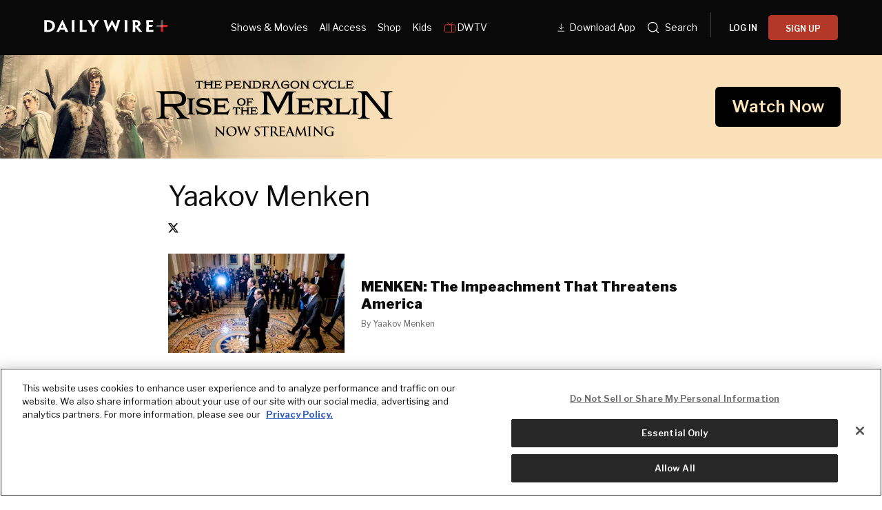

--- FILE ---
content_type: text/html; charset=utf-8
request_url: https://www.dailywire.com/author/rabbi-yaakov-menken
body_size: 57201
content:
<!DOCTYPE html><html class="lts-loading" lang="en"><head><meta charSet="utf-8" data-next-head=""/><meta name="viewport" content="width=device-width" data-next-head=""/><script async="" src="https://www.googletagmanager.com/gtag/js?id=G-CZKR9ZYKJP"></script><meta content="app-id=1477317200, app-argument=" name="apple-itunes-app" data-next-head=""/><link href="/assets/manifest.json" rel="manifest" data-next-head=""/><title data-next-head="">Yaakov Menken</title><meta name="robots" content="index,follow" data-next-head=""/><meta property="og:title" content="Yaakov Menken" data-next-head=""/><meta content="1435071773455316" property="fb:pages"/><link crossorigin="" href="https://raven-edge.aditude.io" rel="preconnect"/><link crossorigin="" href="https://dn0qt3r0xannq.cloudfront.net" rel="preconnect"/><link crossorigin="" href="https://edge.aditude.io" rel="preconnect"/><link crossorigin="" href="https://securepubads.g.doubleclick.net" rel="preconnect"/><link href="https://raven-static.aditude.io" rel="dns-prefetch"/><link href="https://fundingchoicesmessages.google.com" rel="dns-prefetch"/><link href="https://fonts.googleapis.com" rel="preconnect"/><link crossorigin="" href="https://fonts.gstatic.com" rel="preconnect"/><meta content="1477317200" property="al:ios:app_store_id"/><meta content="The Daily Wire" property="al:ios:app_name"/><meta content="com.dailywire.thedailywire" property="al:android:package"/><meta content="The Daily Wire" property="al:android:app_name"/><meta content="The Daily Wire" name="twitter:app:name:iphone"/><meta content="1477317200" name="twitter:app:id:iphone"/><meta content="The Daily Wire" name="twitter:app:name:ipad"/><meta content="1477317200" name="twitter:app:id:ipad"/><meta content="The Daily Wire" name="twitter:app:name:googleplay"/><meta content="com.dailywire.thedailywire" name="twitter:app:id:googleplay"/><meta content="#0A0909" name="theme-color"/><meta content="no-referrer-when-downgrade" name="referrer"/><link href="/favicons/favicon.ico" rel="shortcut icon" type="image/x-icon"/><link href="/favicons/apple-touch-icon.png" rel="apple-touch-icon"/><link href="/favicons/apple-touch-icon-57x57.png" rel="apple-touch-icon" sizes="57x57"/><link href="/favicons/apple-touch-icon-72x72.png" rel="apple-touch-icon" sizes="72x72"/><link href="/favicons/apple-touch-icon-76x76.png" rel="apple-touch-icon" sizes="76x76"/><link href="/favicons/apple-touch-icon-114x114.png" rel="apple-touch-icon" sizes="114x114"/><link href="/favicons/apple-touch-icon-120x120.png" rel="apple-touch-icon" sizes="120x120"/><link href="/favicons/apple-touch-icon-144x144.png" rel="apple-touch-icon" sizes="144x144"/><link href="/favicons/apple-touch-icon-152x152.png" rel="apple-touch-icon" sizes="152x152"/><link href="/favicons/apple-touch-icon-180x180.png" rel="apple-touch-icon" sizes="180x180"/><link as="script" href="https://securepubads.g.doubleclick.net/tag/js/gpt.js" rel="preload"/><link as="script" href="https://d3lcz8vpax4lo2.cloudfront.net/ads-code/a11c6a8c-ff47-49e9-93ba-5ea0e07f6f87.js" rel="preload"/><link data-next-font="" rel="preconnect" href="/" crossorigin="anonymous"/><link rel="preload" href="/_next/static/css/09863882a1645f52.css" as="style"/><link href="https://fonts.googleapis.com/css2?family=Libre+Franklin:ital,wght@0,100..900;1,100..900&amp;family=Inter:wght@100..900&amp;display=swap" rel="stylesheet"/><link href="https://use.typekit.net/ldl2hxh.css" rel="stylesheet"/><script data-cfasync="false" type="text/javascript">(function (a, c, s, u) { 'Insticator' in a || (a.Insticator = { ad: { loadAd: function (b) { Insticator.ad.q.push(b) }, q: [] }, helper: {}, embed: {}, version: "4.0", q: [], load: function (t, o) { Insticator.q.push({ t: t, o: o }) } }); var b = c.createElement(s); b.src = u; b.async = !0; var d = c.getElementsByTagName(s)[0]; d.parentNode.insertBefore(b, d) })(window, document, 'script', 'https://d3lcz8vpax4lo2.cloudfront.net/ads-code/a11c6a8c-ff47-49e9-93ba-5ea0e07f6f87.js')</script><script src="https://product.instiengage.com/product-loader-code/a11c6a8c-ff47-49e9-93ba-5ea0e07f6f87.js" type="text/javascript"></script><script>Insticator.load('load-page', {    pageId: '{pageId}',  })</script><script>window.YETT_BLACKLIST = [/analytics.tiktok.com/]</script><script src="https://unpkg.com/yett"></script><script src="https://app.retention.chargebee.com/assets/webpack/retention.js"></script><script charSet="UTF-8" data-domain-script="cff23880-5ec5-4fda-9d76-ee4cc7f0e894" src="https://cdn.cookielaw.org/scripttemplates/otSDKStub.js" type="text/javascript"></script><link href="https://js.recurly.com/v4/recurly.css" rel="stylesheet" type="text/css"/><script src="https://js.recurly.com/v4/recurly.js"></script><script>var googletag=googletag||{};googletag.cmd=googletag.cmd||[];</script><script>var pbjs=pbjs||{};pbjs.que=pbjs.que||[]</script><script>  window.dataLayer = window.dataLayer || [];function gtag(){dataLayer.push(arguments);}gtag('js', new Date());gtag('config', "G-CZKR9ZYKJP", {debug_mode: true});</script><script class="optanon-category-C0004" data-cfasync="false" id="wisepops-js" type="text/plain">
                      (function(W,i,s,e,P,o,p){W['WisePopsObject']=P;W[P]=W[P]||function(){(W[P].q=W[P].q||[]).push(arguments)},W[P].l=1*new Date();o=i.createElement(s),p=i.getElementsByTagName(s)[0];o.defer=1;o.src=e;p.parentNode.insertBefore(o,p)})(window,document,'script','//loader.wisepops.com/get-loader.js?v=1&site=gj6oBqQREJ','wisepops');
                      wisepops('options', {
                        autoPageview: false,
                        browserStorage: true
                      });
                    </script><script type="text/javascript">function OptanonWrapper() {
                if (OnetrustActiveGroups.includes("C0001")) {
                  updateType('optanon-category-C0001', 'text/javascript');
                } else {
                  updateType('optanon-category-C0001', 'text/plain');
                }

                if (OnetrustActiveGroups.includes("C0002")) {
                  updateType('optanon-category-C0002', 'text/javascript');
                } else {
                  updateType('optanon-category-C0002', 'text/plain');
                }

                if (OnetrustActiveGroups.includes("C0003")) {
                  updateType('optanon-category-C0003', 'text/javascript');
                } else {
                  updateType('optanon-category-C0003', 'text/plain');
                }

                if (OnetrustActiveGroups.includes("C0004")) {
                  updateType('optanon-category-C0004', 'text/javascript');
                } else {
                  updateType('optanon-category-C0004', 'text/plain');
                }

                if (OnetrustActiveGroups.includes("C0005")) {
                  updateType('optanon-category-C0005', 'text/javascript');
                } else {
                  updateType('optanon-category-C0005', 'text/plain');
                }
                
                function updateType(className, type) {
                  const scriptsHtmlCollection = document.getElementsByClassName(className);
                
                  if (!scriptsHtmlCollection.length) {
                    return;
                  }
                
                  const scripts = Array.from(scriptsHtmlCollection);
                
                  scripts.forEach(ele => ele.type = type);
                }
              }</script><script id="ze-snippet" src="https://static.zdassets.com/ekr/snippet.js?key=ee838f8c-f737-40d6-86bc-6aae0cacd334"></script><link rel="stylesheet" href="/_next/static/css/09863882a1645f52.css" data-n-g=""/><noscript data-n-css=""></noscript><script defer="" noModule="" src="/_next/static/chunks/polyfills-42372ed130431b0a.js"></script><script src="https://cdnjs.cloudflare.com/polyfill/v3/polyfill.min.js" defer="" data-nscript="beforeInteractive"></script><script src="/_next/static/chunks/webpack-59a2a78ec60e4d62.js" defer=""></script><script src="/_next/static/chunks/framework-aa2eaa94f1b3cf8c.js" defer=""></script><script src="/_next/static/chunks/main-41c4ed4c822b8b8d.js" defer=""></script><script src="/_next/static/chunks/pages/_app-47446bd7592d7762.js" defer=""></script><script src="/_next/static/chunks/1652-bb56671ea1b4f399.js" defer=""></script><script src="/_next/static/chunks/7036-f954a84e9d98f76d.js" defer=""></script><script src="/_next/static/chunks/7645-287036b58b3ab191.js" defer=""></script><script src="/_next/static/chunks/pages/author/%5Bslug%5D-8d4a9892b96c3837.js" defer=""></script><script src="/_next/static/gn469SlgRBsptRyf60k-7/_buildManifest.js" defer=""></script><script src="/_next/static/gn469SlgRBsptRyf60k-7/_ssgManifest.js" defer=""></script><style data-emotion="css-global njq97s animation-1bzp9eq animation-5j8bii">.Toastify__toast-container{color:#fff;max-width:460px;width:100%;overflow:hidden;padding:16px;bottom:0;}.Toastify__toast-body{max-width:100%;}.Toastify__toast{position:relative;margin:16px 0;background:rgba(255,255,255,0.8);box-shadow:0px 8px 16px rgb(0 0 0 / 20%);-webkit-backdrop-filter:blur(8px);backdrop-filter:blur(8px);border-radius:6px;padding:24px 40px 24px 24px;}.Toastify__close-button--success svg,.Toastify__close-button--warning svg,.Toastify__close-button--error svg{color:rgba(255,255,255,0.75);}.Toastify__toast--default{color:rgba(20,20,21,0.91);}.Toastify__toast--success{background-color:#008463;}.Toastify__toast--warning{background-color:#F25F0D;}.Toastify__toast--error{background-color:#B30000;}.Toastify__close-button{color:#333333;opacity:1;position:absolute;right:16px;top:16px;}.Toastify__progress-bar--default{background:#B33828;}.Toastify__toast-container--bottom-center .Toastify__close-button{top:50%;color:#666666;-webkit-transform:translateY(-50%);-moz-transform:translateY(-50%);-ms-transform:translateY(-50%);transform:translateY(-50%);}.ReactModal__Body--open #__next{z-index:0;position:relative;}body.ReactModal__Body--open{overflow:hidden;}.ReactModal__Overlay--after-open{-webkit-animation:animation-1bzp9eq 0.5s ease;animation:animation-1bzp9eq 0.5s ease;}@media (min-width:1000px){.ReactModal__Overlay--after-open{-webkit-animation:animation-5j8bii 0.25s ease;animation:animation-5j8bii 0.25s ease;}}.ReactModal__Overlay--before-close{opacity:0;}@supports (backdrop-filter:blur(40px)){.ReactModal__Overlay{-webkit-backdrop-filter:blur(40px);backdrop-filter:blur(40px);background:rgba(0,0,0,0.4)!important;}}@-webkit-keyframes animation-1bzp9eq{from{-webkit-transform:translateY(100%);-moz-transform:translateY(100%);-ms-transform:translateY(100%);transform:translateY(100%);}to{-webkit-transform:translateY(0);-moz-transform:translateY(0);-ms-transform:translateY(0);transform:translateY(0);}}@keyframes animation-1bzp9eq{from{-webkit-transform:translateY(100%);-moz-transform:translateY(100%);-ms-transform:translateY(100%);transform:translateY(100%);}to{-webkit-transform:translateY(0);-moz-transform:translateY(0);-ms-transform:translateY(0);transform:translateY(0);}}@-webkit-keyframes animation-5j8bii{from{opacity:0;}to{opacity:1;}}@keyframes animation-5j8bii{from{opacity:0;}to{opacity:1;}}</style><style data-emotion="css-global animation-1q8eu9e">@-webkit-keyframes animation-1q8eu9e{from{-webkit-transform:rotate(0deg);-moz-transform:rotate(0deg);-ms-transform:rotate(0deg);transform:rotate(0deg);}to{-webkit-transform:rotate(360deg);-moz-transform:rotate(360deg);-ms-transform:rotate(360deg);transform:rotate(360deg);}}@keyframes animation-1q8eu9e{from{-webkit-transform:rotate(0deg);-moz-transform:rotate(0deg);-ms-transform:rotate(0deg);transform:rotate(0deg);}to{-webkit-transform:rotate(360deg);-moz-transform:rotate(360deg);-ms-transform:rotate(360deg);transform:rotate(360deg);}}</style><style data-emotion="css-global 185u9dp">.overlay{position:fixed;top:0;right:0;bottom:0;left:0;z-index:9999;background:rgba(5,5,5,0.95);}</style><style data-emotion="css 1jvt128 13fqiy8 1yep7x9 1hvifiy 9gc6jv zmhuv2 z7mtfw 19b7f2n 1julgpm 1vmllod 1a07lwf 10u39ps zmdx64 18dt6si 8b0y6l 19hsph5 1513rab w2pvs8 ebvlxr 3uz7f9 8m29c5 1o9g0p 1p2pl63 xh9zx7 1vom9at uvg1e 15qlrrg 58ug8x 1qe49ce 1rnpcd8 13h6ns3 19fvh3r uk6cul 1kdppbk 12aqo6z 1bw9i6r q10rmc 1tdvlph k008qs 1wktped 8atqhb hoe9xz 1vk3ia3 143m4ad 933e7w 164r41r 1rzros8 1b0997w">.css-1jvt128{display:-webkit-box;display:-webkit-flex;display:-ms-flexbox;display:flex;-webkit-flex-direction:column;-ms-flex-direction:column;flex-direction:column;-webkit-box-pack:justify;-webkit-justify-content:space-between;justify-content:space-between;min-height:100vh;overflow:visible;width:100%;}.css-13fqiy8{display:-webkit-box;display:-webkit-flex;display:-ms-flexbox;display:flex;-webkit-flex-direction:column;-ms-flex-direction:column;flex-direction:column;overflow:visible;}.css-1yep7x9{background-color:#050505;color:#FFFFFF;left:0;padding-top:env(safe-area-inset-top);position:fixed;right:0;top:0;width:100%;z-index:400;}@media(min-width: 1000px){.css-1yep7x9{height:var(--mobile-header-h, 80px);-webkit-transition:height 0.3s cubic-bezier(0.4,0,0.2,1),box-shadow 0.3s cubic-bezier(0.4,0,0.2,1),padding 0.3s cubic-bezier(0.4,0,0.2,1);transition:height 0.3s cubic-bezier(0.4,0,0.2,1),box-shadow 0.3s cubic-bezier(0.4,0,0.2,1),padding 0.3s cubic-bezier(0.4,0,0.2,1);}}.css-1hvifiy{max-width:792px;box-sizing:content-box;margin-left:auto;margin-right:auto;padding-left:5%;padding-right:5%;-webkit-align-items:center;-webkit-box-align:center;-ms-flex-align:center;align-items:center;display:-webkit-box;display:-webkit-flex;display:-ms-flexbox;display:flex;height:inherit;-webkit-box-pack:justify;-webkit-justify-content:space-between;justify-content:space-between;position:relative;}@media(min-width: 1000px){.css-1hvifiy{max-width:1400px;}}@media(min-width: 1000px){.css-1hvifiy{-webkit-align-items:center;-webkit-box-align:center;-ms-flex-align:center;align-items:center;height:inherit;-webkit-box-pack:start;-ms-flex-pack:start;-webkit-justify-content:flex-start;justify-content:flex-start;}}.css-9gc6jv{padding-top:4px;width:180px;}.css-zmhuv2{width:100%;}@media (max-width: 1200px){.css-zmhuv2{display:none;}}.css-z7mtfw{display:-webkit-box;display:-webkit-flex;display:-ms-flexbox;display:flex;-webkit-box-pack:justify;-webkit-justify-content:space-between;justify-content:space-between;width:100%;}.css-19b7f2n{-webkit-align-items:center;-webkit-box-align:center;-ms-flex-align:center;align-items:center;display:-webkit-box;display:-webkit-flex;display:-ms-flexbox;display:flex;-webkit-flex:1;-ms-flex:1;flex:1;gap:0.8rem;padding-left:48px;}@media screen and (max-width: 1300px){.css-19b7f2n{-webkit-box-pack:center;-ms-flex-pack:center;-webkit-justify-content:center;justify-content:center;padding-left:0;}}.css-1julgpm{-webkit-align-items:center;-webkit-box-align:center;-ms-flex-align:center;align-items:center;display:-webkit-inline-box;display:-webkit-inline-flex;display:-ms-inline-flexbox;display:inline-flex;font-size:.875rem;padding:1.5rem .5rem;}.css-1vmllod{-webkit-align-items:center;-webkit-box-align:center;-ms-flex-align:center;align-items:center;display:-webkit-box;display:-webkit-flex;display:-ms-flexbox;display:flex;gap:0.3rem;}.css-1a07lwf{-webkit-align-items:center;-webkit-box-align:center;-ms-flex-align:center;align-items:center;display:-webkit-box;display:-webkit-flex;display:-ms-flexbox;display:flex;gap:4px;}.css-10u39ps{-webkit-align-items:center;-webkit-box-align:center;-ms-flex-align:center;align-items:center;color:#ffffff;display:-webkit-inline-box;display:-webkit-inline-flex;display:-ms-inline-flexbox;display:inline-flex;font-size:.875rem;padding:1.5rem .5rem;}.css-zmdx64{vertical-align:middle;margin-right:.5em;}.css-18dt6si{position:absolute;width:1px;height:1px;padding:0;overflow:hidden;clip:rect(0,0,0,0);white-space:nowrap;border:0;}.css-8b0y6l{-webkit-align-items:center;-webkit-box-align:center;-ms-flex-align:center;align-items:center;margin:0 10px;}.css-19hsph5{-webkit-align-items:center;-webkit-box-align:center;-ms-flex-align:center;align-items:center;background-color:#FFF;border:none;border-radius:8px;color:#000;display:-webkit-box;display:-webkit-flex;display:-ms-flexbox;display:flex;font-size:16px;font-weight:600;height:60px;-webkit-box-pack:center;-ms-flex-pack:center;-webkit-justify-content:center;justify-content:center;padding:20px 20px 21px 20px;position:relative;width:100%;background-color:#0a0909;border-radius:4px;color:#FFFFFF;font-size:12px;font-weight:600;height:36px;line-height:130%;padding:10px 16px;width:100%;}.css-1513rab{-webkit-align-items:center;-webkit-box-align:center;-ms-flex-align:center;align-items:center;background-color:#FFF;border:none;border-radius:8px;color:#000;display:-webkit-box;display:-webkit-flex;display:-ms-flexbox;display:flex;font-size:16px;font-weight:600;height:60px;-webkit-box-pack:center;-ms-flex-pack:center;-webkit-justify-content:center;justify-content:center;padding:20px 20px 21px 20px;position:relative;width:100%;background-color:#B33828;border-radius:4px;color:#FFFFFF;font-size:12px;font-weight:600;height:36px;line-height:130%;padding:10px 16px;width:100%;}.css-w2pvs8{display:none;margin-left:auto;}@media (max-width: 1200px){.css-w2pvs8{display:-webkit-box;display:-webkit-flex;display:-ms-flexbox;display:flex;z-index:1;}}.css-ebvlxr{-webkit-align-items:center;-webkit-box-align:center;-ms-flex-align:center;align-items:center;display:-webkit-box;display:-webkit-flex;display:-ms-flexbox;display:flex;gap:0.7rem;}.css-3uz7f9{-webkit-align-items:center;-webkit-box-align:center;-ms-flex-align:center;align-items:center;background-color:#FFF;border:none;border-radius:8px;color:#000;display:-webkit-box;display:-webkit-flex;display:-ms-flexbox;display:flex;font-size:16px;font-weight:600;height:60px;-webkit-box-pack:center;-ms-flex-pack:center;-webkit-justify-content:center;justify-content:center;padding:20px 20px 21px 20px;position:relative;width:100%;background-color:#B33828;border-radius:4px;color:#FFFFFF;font-size:12px;font-weight:600;height:32px;line-height:130%;padding:10px 16px;white-space:nowrap;}.css-8m29c5{-webkit-appearance:button;-moz-appearance:button;-ms-appearance:button;appearance:button;border:0;cursor:pointer;display:inline-block;font-weight:700;outline:0;position:relative;text-align:center;-webkit-transition:padding-left 200ms linear;transition:padding-left 200ms linear;background-color:transparent;color:#FFFFFF;font-family:Libre Franklin;}.css-8m29c5:disabled{background-color:#B9BDC6;background-image:none;border-color:#B9BDC6;color:#FFFFFF;cursor:not-allowed;}.css-1o9g0p{width:180px;}.css-1p2pl63{vertical-align:middle;color:#fff;}.css-xh9zx7{-webkit-align-items:center;-webkit-box-align:center;-ms-flex-align:center;align-items:center;display:-webkit-box;display:-webkit-flex;display:-ms-flexbox;display:flex;padding-left:14px;}.css-1vom9at{-webkit-align-items:center;-webkit-box-align:center;-ms-flex-align:center;align-items:center;display:-webkit-box;display:-webkit-flex;display:-ms-flexbox;display:flex;gap:15px;max-width:35%;padding-right:20px;padding-top:10px;}.css-uvg1e{display:-webkit-box;display:-webkit-flex;display:-ms-flexbox;display:flex;-webkit-flex:1;-ms-flex:1;flex:1;-webkit-flex-direction:column;-ms-flex-direction:column;flex-direction:column;padding:8px 20px 20px;}.css-15qlrrg a{-webkit-align-items:center;-webkit-box-align:center;-ms-flex-align:center;align-items:center;color:#fff;display:-webkit-box;display:-webkit-flex;display:-ms-flexbox;display:flex;font-size:20px;font-weight:400;letter-spacing:0.4px;line-height:150%;margin-bottom:24px;}.css-15qlrrg a svg,.css-15qlrrg a img,.css-15qlrrg a span{margin-right:24px;}.css-58ug8x{margin-top:auto;}@media(min-width: 750px){.css-58ug8x{display:-webkit-box;display:-webkit-flex;display:-ms-flexbox;display:flex;-webkit-flex-direction:column;-ms-flex-direction:column;flex-direction:column;margin-top:32px;}}.css-1qe49ce{-webkit-align-items:center;-webkit-box-align:center;-ms-flex-align:center;align-items:center;background-color:#FFF;border:none;border-radius:8px;color:#000;cursor:pointer;display:-webkit-box;display:-webkit-flex;display:-ms-flexbox;display:flex;font-size:16px;font-weight:600;height:60px;-webkit-box-pack:center;-ms-flex-pack:center;-webkit-justify-content:center;justify-content:center;padding:20px 20px 21px 20px;position:relative;width:100%;background-color:#000;border:1px solid #fff;border-radius:4px;color:#fff;font-size:14px;font-weight:600;height:52px;width:100%;}.css-1rnpcd8{-webkit-align-items:center;-webkit-box-align:center;-ms-flex-align:center;align-items:center;background-color:#FFF;border:none;border-radius:8px;color:#000;cursor:pointer;display:-webkit-box;display:-webkit-flex;display:-ms-flexbox;display:flex;font-size:16px;font-weight:600;height:60px;-webkit-box-pack:center;-ms-flex-pack:center;-webkit-justify-content:center;justify-content:center;padding:20px 20px 21px 20px;position:relative;width:100%;background-color:#fff;border-radius:4px;color:#000;font-size:14px;font-weight:600;height:52px;margin-top:16px;width:100%;}.css-13h6ns3{height:var(--mobile-header-h, 0px);-webkit-transition:height 0.3s cubic-bezier(0.4,0,0.2,1);transition:height 0.3s cubic-bezier(0.4,0,0.2,1);}.css-19fvh3r{max-width:792px;box-sizing:content-box;margin-left:auto;margin-right:auto;padding-left:5%;padding-right:5%;}@media(min-width: 1000px){.css-19fvh3r{max-width:1400px;}}.css-uk6cul{vertical-align:middle;}.css-1kdppbk{max-width:792px;box-sizing:content-box;margin-left:auto;margin-right:auto;padding-left:5%;padding-right:5%;}@media(min-width: 1000px){.css-1kdppbk{max-width:792px;}}.css-12aqo6z{font-family:Libre Franklin;font-size:24px;font-weight:400;line-height:1.15;margin:0;-webkit-text-decoration:none;text-decoration:none;}@media(min-width: 750px){.css-12aqo6z{font-size:40px;}}.css-12aqo6z a{color:inherit;-webkit-text-decoration:none;text-decoration:none;}.css-1bw9i6r{background:#fff;background-attachment:fixed;background-color:#fff;-webkit-box-flex:1;-webkit-flex-grow:1;-ms-flex-positive:1;flex-grow:1;position:relative;}.css-q10rmc{-webkit-align-items:center;-webkit-box-align:center;-ms-flex-align:center;align-items:center;display:-webkit-box;display:-webkit-flex;display:-ms-flexbox;display:flex;margin-bottom:24px;}.css-q10rmc img{border-radius:50%;margin-right:16px;}.css-1tdvlph{position:relative;margin-top:24px;}.css-k008qs{display:-webkit-box;display:-webkit-flex;display:-ms-flexbox;display:flex;}.css-1wktped{line-height:0;position:relative;-webkit-align-self:flex-start;-ms-flex-item-align:flex-start;align-self:flex-start;-webkit-flex-shrink:0;-ms-flex-negative:0;flex-shrink:0;margin-right:20px;margin-top:4px;width:120px;}@media(min-width: 750px){.css-1wktped{margin-right:24px;margin-top:0;width:256px;}}.css-8atqhb{width:100%;}.css-hoe9xz{-webkit-align-self:center;-ms-flex-item-align:center;align-self:center;}.css-1vk3ia3{font-size:16px;font-weight:900;line-height:1.25;margin:0;-webkit-text-decoration:none;text-decoration:none;}@media(min-width: 750px){.css-1vk3ia3{font-size:20px;}}.css-1vk3ia3 a{color:inherit;-webkit-text-decoration:none;text-decoration:none;}.css-143m4ad{font-size:12px;line-height:1.25;color:#666666;margin-top:8px;}.css-933e7w{-webkit-appearance:none;-moz-appearance:none;-ms-appearance:none;appearance:none;display:block;border:0;background-color:transparent;text-align:center;margin-top:48px;margin-bottom:16px;margin-left:auto;margin-right:auto;text-transform:uppercase;font-family:'Libre Franklin';font-weight:600;letter-spacing:1.5px;line-height:106%;font-size:14px;color:#666;}.css-933e7w::after{position:relative;top:0;content:'';display:block;margin:8px auto 0;height:20px;width:20px;-webkit-transition:0.3s ease!important;transition:0.3s ease!important;background:url(/svg/chevron-down-gray-dark.svg) center/contain no-repeat;}.css-933e7w:hover::after{top:8px;}.css-933e7w:focus{outline:0;}.css-164r41r{margin-top:8px;}.css-1rzros8{display:inline-block;text-align:center;}.css-1rzros8:not(:first-of-type){margin-left:8px;}.css-1b0997w{vertical-align:middle;color:#000000;}</style></head><body><link rel="preload" as="image" href="./images/post-teaser-fallback.png"/><link rel="preload" as="image" href="https://dailywireplus-v2.imgix.net/app-store-dlv2/Store%20download%20button%20(3).png"/><link rel="preload" as="image" href="https://dailywireplus-v2.imgix.net/google-play-dlv2/Store%20download%20button%20(2).png"/><link rel="preload" as="image" href="https://dailywireplus-v2.imgix.net/dwdownloadqr/Frame%201618874160.png"/><link rel="preload" as="image" href="https://dailywireplus-v2.imgix.net/iab/iab.png"/><div id="__next"><div class="version2-layout css-1jvt128"><div class="css-13fqiy8"><div class="menu-container css-1yep7x9" data-label="global-header"><div class="css-1hvifiy eae5ipi0"><a class="logo" data-label="logotype" href="/" style="padding:10px 0px"><div class="daily-wire-logo css-9gc6jv"><svg fill="none" height="100%" viewBox="0 0 227 23" width="100%" xmlns="http://www.w3.org/2000/svg"><g><g opacity="0.45"><path d="M217.775 0.24411H213.81V13.0676H217.775V0.24411Z" fill="#BCBEBF"></path></g><path d="M213.803 9.08382H217.768V21.9214H213.803V9.08382Z" fill="#D81C24"></path><path d="M213.797 13.0949V9.07738H226.47L225.268 13.0949H213.797Z" fill="#D81C24"></path><g opacity="0.45"><path d="M217.777 9.06786V13.0853H205.105L206.368 9.06786H217.777Z" fill="#BCBEBF"></path></g><path d="M15.0462 10.956C15.0462 8.61471 14.0152 6.54954 12.2045 5.29363C10.9555 4.45795 9.14478 3.95607 7.0544 3.95607C6.33628 3.95607 5.64896 4.0113 5.08726 4.06653V18.2082C5.08726 18.3186 5.14888 18.3739 5.24369 18.3739C5.74376 18.4315 6.42871 18.4579 6.99041 18.4579C8.86511 18.4579 10.7066 17.9848 12.0505 17.0099C13.828 15.7252 15.0462 13.744 15.0462 10.9849V10.956ZM19.9474 10.8456C19.9474 14.9159 18.0751 18.0401 14.9206 20.0764C12.6738 21.5557 9.67567 22.2233 6.21066 22.2233C4.90003 22.2233 3.49459 22.1968 2.4968 22.168C1.65307 22.1392 0.716902 22.1128 -0.0012207 22.0576V21.9159C0.434867 21.6661 0.434867 20.6335 0.434867 12.5193V9.45039C0.434867 1.89329 0.434867 0.944754 0.0295899 0.747842V0.469283C0.686092 0.442868 1.65307 0.35882 2.93289 0.330004C4.24353 0.274772 5.40011 0.245956 6.64912 0.245956C10.1449 0.245956 12.8302 0.860706 14.8898 2.00376C18.4496 3.92725 19.9474 7.41403 19.9474 10.8168V10.8456Z" fill="#FFF"></path><path d="M35.8248 14.4982L35.794 14.4141C34.0141 10.2574 33.5756 9.08791 33.3268 8.27865H33.296C33.0139 9.08791 32.547 10.2574 30.7055 14.4141L30.6747 14.4982H35.8248ZM29.2693 17.8169C27.9563 20.6625 27.4586 21.8055 27.769 21.9736V22.1393H22.2753V21.9736C22.6189 21.8055 23.2114 20.6625 27.1765 12.4906L33.1704 -0.00605774H33.8577L39.7591 12.5171C43.6294 20.6337 44.1911 21.8055 44.5347 21.9736V22.1393H38.6357V21.9736C38.9462 21.8055 38.4484 20.6337 37.1994 17.8169H29.2693Z" fill="#FFF"></path><path d="M55.5768 12.519C55.5768 20.6356 55.5768 21.6394 56.0129 21.9732V22.1413H50.4575V21.9468C50.8936 21.6394 50.8936 20.6356 50.8936 12.5478V9.45005C50.8936 1.89295 50.8936 0.860367 50.4883 0.581809V0.387299H55.9821V0.581809C55.5768 0.860367 55.5768 1.86414 55.5768 9.45005V12.519Z" fill="#FFF"></path><path d="M65.241 9.44965C65.241 1.89255 65.241 0.859961 64.8357 0.581402V0.384491H70.2986V0.581402C69.8934 0.886376 69.8934 1.89255 69.8934 9.44965V18.3467C69.8934 18.5412 69.955 18.5988 70.173 18.5988H75.2307C75.9488 18.5988 76.3233 18.57 76.7309 18.5148C77.0722 18.4572 77.4799 18.3467 77.5723 18.2362H77.8235C77.7903 19.9076 77.7903 20.6328 77.7595 22.1385H64.8357V21.9151C65.241 21.6942 65.241 20.6064 65.241 12.5186V9.44965Z" fill="#FFF"></path><path d="M92.3276 13.1601V13.9117C92.3276 20.5779 92.3276 21.7498 92.7661 21.9731V22.1412H87.2083V21.9443C87.6444 21.7234 87.6444 20.5779 87.6444 13.9694V13.3834L85.4284 9.84141C80.4324 1.83766 79.8091 0.776259 79.3706 0.552932V0.387238H85.3668V0.552932C85.0232 0.749844 85.7413 1.91931 87.488 4.82016C88.3934 6.38345 89.3935 8.02838 90.0168 9.17143H90.0808C90.6733 8.02838 91.6403 6.49391 92.6097 4.90421C94.4204 1.91931 95.1385 0.692211 94.8257 0.552932V0.387238H100.445V0.552932C100.071 0.776259 99.4781 1.80885 94.4204 9.84141L92.3276 13.1601Z" fill="#FFF"></path><path d="M132.011 22.1716H131.355C125.518 10.9309 124.769 9.25951 124.207 7.8355H124.176C123.614 9.28593 122.832 10.9885 116.869 22.1716H116.215L111.781 8.64476C109.408 1.5055 109.096 0.388869 108.721 0.167943V-0.000152588H114.34V0.167943C113.935 0.388869 114.34 1.47669 116.028 6.88936C116.808 9.42521 117.213 10.8204 117.651 12.4653H117.744C118.37 10.9597 119.054 9.50925 120.367 6.86055C121.74 4.29589 123.084 1.98097 124.02 0.223174H124.643C125.579 1.95216 126.797 4.18303 128.39 6.94459C129.544 9.36997 130.296 10.9309 130.919 12.3549H130.981C131.419 10.6811 131.793 9.28593 132.481 7.05506C134.166 1.45027 134.604 0.362454 134.197 0.167943V-0.000152588H139.411V0.167943C139.036 0.417685 138.693 1.47669 136.382 8.64476L132.011 22.1716Z" fill="#FFF"></path><path d="M152.181 12.3729C152.181 20.4896 152.181 21.4933 152.617 21.8271V21.9952H147.061V21.8007C147.497 21.4933 147.497 20.4896 147.497 12.4018V9.30399C147.497 1.7469 147.497 0.71431 147.092 0.435752V0.241241H152.586V0.435752C152.181 0.71431 152.181 1.71808 152.181 9.30399V12.3729Z" fill="#FFF"></path><path d="M171.734 6.82274C171.734 4.8152 170.267 3.64334 167.925 3.64334C167.394 3.64334 166.958 3.67215 166.676 3.69857V10.3359C166.925 10.3648 167.269 10.3648 167.581 10.3648C168.456 10.3648 169.331 10.1414 169.954 9.80764C170.828 9.36099 171.734 8.41245 171.734 6.85156V6.82274ZM162.242 9.30576C162.242 1.74626 162.242 0.574392 161.867 0.463929V0.295833C162.398 0.269418 163.273 0.240602 164.147 0.211786C164.896 0.185371 166.271 0.156555 167.081 0.156555C168.861 0.156555 170.392 0.295834 171.765 0.687256C173.701 1.24437 176.355 2.86289 176.355 6.573C176.355 9.16648 174.855 10.8378 173.732 11.563C173.139 11.9833 172.452 12.3723 171.921 12.5404V12.5956C172.357 13.1527 172.888 13.8227 177.571 19.6244C178.32 20.5441 179.29 21.6608 179.6 21.8265V21.9946H174.919C174.637 21.9946 174.232 21.9658 173.919 21.8817C172.108 19.4563 169.985 16.6107 167.52 13.3761H166.676V14.4927C166.676 20.4889 166.707 21.6608 167.051 21.8265V21.9946H161.867V21.8265C162.242 21.6608 162.242 20.4889 162.242 12.3723V9.30576Z" fill="#FFF"></path><path d="M195.817 12.6775H191.79V17.9485C191.79 18.2006 191.821 18.3399 192.009 18.4504C193.632 18.4792 195.786 18.4792 197.223 18.4504C198.533 18.4504 199.377 18.3952 199.626 18.1166H199.813C199.782 19.7903 199.782 20.7101 199.782 21.9924H186.733V21.8267C187.138 21.6586 187.138 20.4867 187.138 12.3701V9.30359C187.138 1.74409 187.138 0.574625 186.764 0.406529V0.238434H199.531C199.531 1.49435 199.503 2.4693 199.503 4.11424H199.313C199.095 3.80926 197.689 3.72522 195.786 3.72522H191.79V9.21954H195.756" fill="#FFF"></path><path d="M199.315 9.17921H191.648L191.662 12.8197H197.798L199.315 9.17921Z" fill="#FFF"></path></g><defs><clipPath id="clip0_3019_2601"><rect fill="white" height="23" width="227"></rect></clipPath></defs></svg></div></a><div class="css-zmhuv2"><nav class="css-z7mtfw"><div class="version2-headerLinks css-19b7f2n"><a class="false css-1julgpm" href="/watch">Shows &amp; Movies</a><a class="false css-1julgpm" href="/all-access">All Access</a><a class="css-1julgpm external" href="https://store.dailywire.com" rel="noopener noreferrer" target="_blank">Shop</a><a class="css-1julgpm external" href="https://www.bentkey.com" rel="noopener noreferrer" target="_blank">Kids</a><a style="align-items:center;display:flex;gap:4px" class="false css-1julgpm" href="/dwtv"><svg fill="none" height="20" viewBox="0 0 20 20" width="20" xmlns="http://www.w3.org/2000/svg"><path d="M13.3333 2.5L10 5.83333L6.66667 2.5M12.5 5.83333V16.6667M15 12.5V12.5083M15 10V10.0083M2.5 7.5C2.5 7.05797 2.67559 6.63405 2.98816 6.32149C3.30072 6.00893 3.72464 5.83333 4.16667 5.83333H15.8333C16.2754 5.83333 16.6993 6.00893 17.0118 6.32149C17.3244 6.63405 17.5 7.05797 17.5 7.5V15C17.5 15.442 17.3244 15.866 17.0118 16.1785C16.6993 16.4911 16.2754 16.6667 15.8333 16.6667H4.16667C3.72464 16.6667 3.30072 16.4911 2.98816 16.1785C2.67559 15.866 2.5 15.442 2.5 15V7.5Z" stroke="#DB3D3B" stroke-linecap="round" stroke-linejoin="round"></path></svg>DWTV</a></div><div style="flex-shrink:0" class="css-1vmllod"><a class="css-1julgpm external" href="https://get.dailywire.com/app-download-v2/" rel="noopener noreferrer" target="_blank"><svg fill="none" height="20" style="margin-top:4px" viewBox="0 0 24 24" width="20" xmlns="http://www.w3.org/2000/svg"><path d="M9.99992 2.91666V12.5M9.99992 12.5L14.1666 8.33332M9.99992 12.5L5.83325 8.33332" stroke="white"></path><path d="M4.16675 15.8333L15.8334 15.8333" stroke="white"></path></svg>Download App</a><div class="css-1a07lwf"><a class="css-10u39ps" href="/search/news"><svg fill="currentcolor" fill-rule="evenodd" height="20px" viewBox="0 0 24 24" width="20px" xmlns="http://www.w3.org/2000/svg" class="css-zmdx64 e1itsuk80"><path d="M3.75 11C3.75 6.99594 6.99594 3.75 11 3.75C15.0041 3.75 18.25 6.99594 18.25 11C18.25 12.9618 17.4708 14.7416 16.205 16.0468C16.1753 16.0688 16.1469 16.0932 16.1201 16.1201C16.0932 16.1469 16.0688 16.1753 16.0468 16.205C14.7416 17.4708 12.9618 18.25 11 18.25C6.99594 18.25 3.75 15.0041 3.75 11ZM16.6342 17.6949C15.112 18.9773 13.1462 19.75 11 19.75C6.16751 19.75 2.25 15.8325 2.25 11C2.25 6.16751 6.16751 2.25 11 2.25C15.8325 2.25 19.75 6.16751 19.75 11C19.75 13.1462 18.9773 15.112 17.6949 16.6342L21.5307 20.4701C21.8236 20.763 21.8236 21.2378 21.5307 21.5307C21.2378 21.8236 20.763 21.8236 20.4701 21.5307L16.6342 17.6949Z"></path></svg><span>Search</span><span class="css-18dt6si">Search</span></a><div class="css-8b0y6l"><svg fill="none" height="36" viewBox="0 0 2 36" width="2" xmlns="http://www.w3.org/2000/svg"><path d="M1 0V36" stroke="#525252"></path></svg></div><a data-testid="desktop-login" class="css-19hsph5" href="/login">LOG IN</a></div><div class="menu-button-link"><a href="https://get.dailywire.com/subscribe/plus/" rel="noopener noreferrer" target="_blank" data-testid="desktop-join" class="css-1513rab">SIGN UP</a></div></div></nav></div><div class="css-w2pvs8"><div class="css-ebvlxr"><a href="https://get.dailywire.com/subscribe/plus/" rel="noopener noreferrer" target="_blank" data-testid="mobile-signup-header" class="css-3uz7f9">SIGN UP</a><button class="css-8m29c5" type="button" data-testid="mobile-menu-open"><h2 class="css-18dt6si">Menu</h2><svg height="15" viewBox="0 0 24 15" width="24" xmlns="http://www.w3.org/2000/svg"><g fill="#fff" fill-rule="evenodd"><path d="m0 0h16v1h-16z"></path><path d="m0 7h24v1h-24z"></path><path d="m0 14h20v1h-20z"></path></g></svg></button></div><div style="background:#fff;bottom:0;left:0;position:fixed;top:0;transform:translateX(calc(-100%));transition:transform 0.3s ease-in-out;-webkit-overflow-scrolling:touch;width:100%;z-index:100"><div style="background-color:#0A0909;display:flex;flex-direction:column;height:100%;overflow-y:auto;position:relative;-webkit-overflow-scrolling:touch;z-index:10"><div style="align-items:flex-start;display:flex;justify-content:space-between;padding:20px;padding-bottom:10px"><div class="css-1o9g0p"><svg fill="none" height="100%" viewBox="0 0 227 23" width="100%" xmlns="http://www.w3.org/2000/svg"><g><g opacity="0.45"><path d="M217.775 0.24411H213.81V13.0676H217.775V0.24411Z" fill="#BCBEBF"></path></g><path d="M213.803 9.08382H217.768V21.9214H213.803V9.08382Z" fill="#D81C24"></path><path d="M213.797 13.0949V9.07738H226.47L225.268 13.0949H213.797Z" fill="#D81C24"></path><g opacity="0.45"><path d="M217.777 9.06786V13.0853H205.105L206.368 9.06786H217.777Z" fill="#BCBEBF"></path></g><path d="M15.0462 10.956C15.0462 8.61471 14.0152 6.54954 12.2045 5.29363C10.9555 4.45795 9.14478 3.95607 7.0544 3.95607C6.33628 3.95607 5.64896 4.0113 5.08726 4.06653V18.2082C5.08726 18.3186 5.14888 18.3739 5.24369 18.3739C5.74376 18.4315 6.42871 18.4579 6.99041 18.4579C8.86511 18.4579 10.7066 17.9848 12.0505 17.0099C13.828 15.7252 15.0462 13.744 15.0462 10.9849V10.956ZM19.9474 10.8456C19.9474 14.9159 18.0751 18.0401 14.9206 20.0764C12.6738 21.5557 9.67567 22.2233 6.21066 22.2233C4.90003 22.2233 3.49459 22.1968 2.4968 22.168C1.65307 22.1392 0.716902 22.1128 -0.0012207 22.0576V21.9159C0.434867 21.6661 0.434867 20.6335 0.434867 12.5193V9.45039C0.434867 1.89329 0.434867 0.944754 0.0295899 0.747842V0.469283C0.686092 0.442868 1.65307 0.35882 2.93289 0.330004C4.24353 0.274772 5.40011 0.245956 6.64912 0.245956C10.1449 0.245956 12.8302 0.860706 14.8898 2.00376C18.4496 3.92725 19.9474 7.41403 19.9474 10.8168V10.8456Z" fill="#FFF"></path><path d="M35.8248 14.4982L35.794 14.4141C34.0141 10.2574 33.5756 9.08791 33.3268 8.27865H33.296C33.0139 9.08791 32.547 10.2574 30.7055 14.4141L30.6747 14.4982H35.8248ZM29.2693 17.8169C27.9563 20.6625 27.4586 21.8055 27.769 21.9736V22.1393H22.2753V21.9736C22.6189 21.8055 23.2114 20.6625 27.1765 12.4906L33.1704 -0.00605774H33.8577L39.7591 12.5171C43.6294 20.6337 44.1911 21.8055 44.5347 21.9736V22.1393H38.6357V21.9736C38.9462 21.8055 38.4484 20.6337 37.1994 17.8169H29.2693Z" fill="#FFF"></path><path d="M55.5768 12.519C55.5768 20.6356 55.5768 21.6394 56.0129 21.9732V22.1413H50.4575V21.9468C50.8936 21.6394 50.8936 20.6356 50.8936 12.5478V9.45005C50.8936 1.89295 50.8936 0.860367 50.4883 0.581809V0.387299H55.9821V0.581809C55.5768 0.860367 55.5768 1.86414 55.5768 9.45005V12.519Z" fill="#FFF"></path><path d="M65.241 9.44965C65.241 1.89255 65.241 0.859961 64.8357 0.581402V0.384491H70.2986V0.581402C69.8934 0.886376 69.8934 1.89255 69.8934 9.44965V18.3467C69.8934 18.5412 69.955 18.5988 70.173 18.5988H75.2307C75.9488 18.5988 76.3233 18.57 76.7309 18.5148C77.0722 18.4572 77.4799 18.3467 77.5723 18.2362H77.8235C77.7903 19.9076 77.7903 20.6328 77.7595 22.1385H64.8357V21.9151C65.241 21.6942 65.241 20.6064 65.241 12.5186V9.44965Z" fill="#FFF"></path><path d="M92.3276 13.1601V13.9117C92.3276 20.5779 92.3276 21.7498 92.7661 21.9731V22.1412H87.2083V21.9443C87.6444 21.7234 87.6444 20.5779 87.6444 13.9694V13.3834L85.4284 9.84141C80.4324 1.83766 79.8091 0.776259 79.3706 0.552932V0.387238H85.3668V0.552932C85.0232 0.749844 85.7413 1.91931 87.488 4.82016C88.3934 6.38345 89.3935 8.02838 90.0168 9.17143H90.0808C90.6733 8.02838 91.6403 6.49391 92.6097 4.90421C94.4204 1.91931 95.1385 0.692211 94.8257 0.552932V0.387238H100.445V0.552932C100.071 0.776259 99.4781 1.80885 94.4204 9.84141L92.3276 13.1601Z" fill="#FFF"></path><path d="M132.011 22.1716H131.355C125.518 10.9309 124.769 9.25951 124.207 7.8355H124.176C123.614 9.28593 122.832 10.9885 116.869 22.1716H116.215L111.781 8.64476C109.408 1.5055 109.096 0.388869 108.721 0.167943V-0.000152588H114.34V0.167943C113.935 0.388869 114.34 1.47669 116.028 6.88936C116.808 9.42521 117.213 10.8204 117.651 12.4653H117.744C118.37 10.9597 119.054 9.50925 120.367 6.86055C121.74 4.29589 123.084 1.98097 124.02 0.223174H124.643C125.579 1.95216 126.797 4.18303 128.39 6.94459C129.544 9.36997 130.296 10.9309 130.919 12.3549H130.981C131.419 10.6811 131.793 9.28593 132.481 7.05506C134.166 1.45027 134.604 0.362454 134.197 0.167943V-0.000152588H139.411V0.167943C139.036 0.417685 138.693 1.47669 136.382 8.64476L132.011 22.1716Z" fill="#FFF"></path><path d="M152.181 12.3729C152.181 20.4896 152.181 21.4933 152.617 21.8271V21.9952H147.061V21.8007C147.497 21.4933 147.497 20.4896 147.497 12.4018V9.30399C147.497 1.7469 147.497 0.71431 147.092 0.435752V0.241241H152.586V0.435752C152.181 0.71431 152.181 1.71808 152.181 9.30399V12.3729Z" fill="#FFF"></path><path d="M171.734 6.82274C171.734 4.8152 170.267 3.64334 167.925 3.64334C167.394 3.64334 166.958 3.67215 166.676 3.69857V10.3359C166.925 10.3648 167.269 10.3648 167.581 10.3648C168.456 10.3648 169.331 10.1414 169.954 9.80764C170.828 9.36099 171.734 8.41245 171.734 6.85156V6.82274ZM162.242 9.30576C162.242 1.74626 162.242 0.574392 161.867 0.463929V0.295833C162.398 0.269418 163.273 0.240602 164.147 0.211786C164.896 0.185371 166.271 0.156555 167.081 0.156555C168.861 0.156555 170.392 0.295834 171.765 0.687256C173.701 1.24437 176.355 2.86289 176.355 6.573C176.355 9.16648 174.855 10.8378 173.732 11.563C173.139 11.9833 172.452 12.3723 171.921 12.5404V12.5956C172.357 13.1527 172.888 13.8227 177.571 19.6244C178.32 20.5441 179.29 21.6608 179.6 21.8265V21.9946H174.919C174.637 21.9946 174.232 21.9658 173.919 21.8817C172.108 19.4563 169.985 16.6107 167.52 13.3761H166.676V14.4927C166.676 20.4889 166.707 21.6608 167.051 21.8265V21.9946H161.867V21.8265C162.242 21.6608 162.242 20.4889 162.242 12.3723V9.30576Z" fill="#FFF"></path><path d="M195.817 12.6775H191.79V17.9485C191.79 18.2006 191.821 18.3399 192.009 18.4504C193.632 18.4792 195.786 18.4792 197.223 18.4504C198.533 18.4504 199.377 18.3952 199.626 18.1166H199.813C199.782 19.7903 199.782 20.7101 199.782 21.9924H186.733V21.8267C187.138 21.6586 187.138 20.4867 187.138 12.3701V9.30359C187.138 1.74409 187.138 0.574625 186.764 0.406529V0.238434H199.531C199.531 1.49435 199.503 2.4693 199.503 4.11424H199.313C199.095 3.80926 197.689 3.72522 195.786 3.72522H191.79V9.21954H195.756" fill="#FFF"></path><path d="M199.315 9.17921H191.648L191.662 12.8197H197.798L199.315 9.17921Z" fill="#FFF"></path></g><defs><clipPath id="clip0_3019_2601"><rect fill="white" height="23" width="227"></rect></clipPath></defs></svg></div><button class="css-8m29c5" type="button" data-testid="mobile-menu-close"><span class="css-18dt6si">Close</span><svg fill="currentcolor" fill-rule="evenodd" height="20px" viewBox="0 0 24 24" width="20px" xmlns="http://www.w3.org/2000/svg" class="css-1p2pl63 e1itsuk80"><path d="M18.5303 6.53033C18.8232 6.23744 18.8232 5.76256 18.5303 5.46967C18.2374 5.17678 17.7626 5.17678 17.4697 5.46967L12 10.9393L6.53033 5.46967C6.23744 5.17678 5.76256 5.17678 5.46967 5.46967C5.17678 5.76256 5.17678 6.23744 5.46967 6.53033L10.9393 12L5.46967 17.4697C5.17678 17.7626 5.17678 18.2374 5.46967 18.5303C5.76256 18.8232 6.23744 18.8232 6.53033 18.5303L12 13.0607L17.4697 18.5303C17.7626 18.8232 18.2374 18.8232 18.5303 18.5303C18.8232 18.2374 18.8232 17.7626 18.5303 17.4697L13.0607 12L18.5303 6.53033Z"></path></svg></button></div><div style="background-image:url(&#x27;https://dailywireplus-v2.imgix.net/downloadtheapp/background%20(1).png&#x27;);background-repeat:no-repeat;background-size:cover;display:flex;justify-content:space-between;margin:0 auto;margin-bottom:10px;width:100%"><div class="css-xh9zx7"><span style="box-sizing:border-box;display:inline-block;overflow:hidden;width:initial;height:initial;background:none;opacity:1;border:0;margin:0;padding:0;position:relative;max-width:100%"><span style="box-sizing:border-box;display:block;width:initial;height:initial;background:none;opacity:1;border:0;margin:0;padding:0;max-width:100%"><img style="display:block;max-width:100%;width:initial;height:initial;background:none;opacity:1;border:0;margin:0;padding:0" alt="" aria-hidden="true" src="data:image/svg+xml,%3csvg%20xmlns=%27http://www.w3.org/2000/svg%27%20version=%271.1%27%20width=%2744%27%20height=%2744%27/%3e"/></span><img alt="Daily Wire App" src="[data-uri]" decoding="async" data-nimg="intrinsic" style="position:absolute;top:0;left:0;bottom:0;right:0;box-sizing:border-box;padding:0;border:none;margin:auto;display:block;width:0;height:0;min-width:100%;max-width:100%;min-height:100%;max-height:100%"/><noscript><img alt="Daily Wire App" loading="lazy" decoding="async" data-nimg="intrinsic" style="position:absolute;top:0;left:0;bottom:0;right:0;box-sizing:border-box;padding:0;border:none;margin:auto;display:block;width:0;height:0;min-width:100%;max-width:100%;min-height:100%;max-height:100%" srcSet="/_next/image?url=https%3A%2F%2Fdailywireplus-v2.imgix.net%2Fdownloadtheapp%2FFrame%25201010105843.png&amp;w=48&amp;q=75 1x, /_next/image?url=https%3A%2F%2Fdailywireplus-v2.imgix.net%2Fdownloadtheapp%2FFrame%25201010105843.png&amp;w=96&amp;q=75 2x" src="/_next/image?url=https%3A%2F%2Fdailywireplus-v2.imgix.net%2Fdownloadtheapp%2FFrame%25201010105843.png&amp;w=96&amp;q=75"/></noscript></span></div><div style="align-items:center;color:#fff;flex:1;font-size:16px;font-weight:400;line-height:140%;padding:21px 10px 19px;text-align:left">Download the <br/> Daily Wire App</div><div class="css-1vom9at"><a href="https://onelink.to/dailywireplus" rel="noreferrer" target="_blank"><span style="box-sizing:border-box;display:inline-block;overflow:hidden;width:initial;height:initial;background:none;opacity:1;border:0;margin:0;padding:0;position:relative;max-width:100%"><span style="box-sizing:border-box;display:block;width:initial;height:initial;background:none;opacity:1;border:0;margin:0;padding:0;max-width:100%"><img style="display:block;max-width:100%;width:initial;height:initial;background:none;opacity:1;border:0;margin:0;padding:0" alt="" aria-hidden="true" src="data:image/svg+xml,%3csvg%20xmlns=%27http://www.w3.org/2000/svg%27%20version=%271.1%27%20width=%2744%27%20height=%2744%27/%3e"/></span><img alt="App Store" src="[data-uri]" decoding="async" data-nimg="intrinsic" style="position:absolute;top:0;left:0;bottom:0;right:0;box-sizing:border-box;padding:0;border:none;margin:auto;display:block;width:0;height:0;min-width:100%;max-width:100%;min-height:100%;max-height:100%"/><noscript><img alt="App Store" loading="lazy" decoding="async" data-nimg="intrinsic" style="position:absolute;top:0;left:0;bottom:0;right:0;box-sizing:border-box;padding:0;border:none;margin:auto;display:block;width:0;height:0;min-width:100%;max-width:100%;min-height:100%;max-height:100%" srcSet="/_next/image?url=https%3A%2F%2Fdailywireplus-v2.imgix.net%2Fdownloadtheapp%2FFrame%25201010105840.png&amp;w=48&amp;q=75 1x, /_next/image?url=https%3A%2F%2Fdailywireplus-v2.imgix.net%2Fdownloadtheapp%2FFrame%25201010105840.png&amp;w=96&amp;q=75 2x" src="/_next/image?url=https%3A%2F%2Fdailywireplus-v2.imgix.net%2Fdownloadtheapp%2FFrame%25201010105840.png&amp;w=96&amp;q=75"/></noscript></span></a><a href="https://onelink.to/dailywireplus" rel="noreferrer" target="_blank"><span style="box-sizing:border-box;display:inline-block;overflow:hidden;width:initial;height:initial;background:none;opacity:1;border:0;margin:0;padding:0;position:relative;max-width:100%"><span style="box-sizing:border-box;display:block;width:initial;height:initial;background:none;opacity:1;border:0;margin:0;padding:0;max-width:100%"><img style="display:block;max-width:100%;width:initial;height:initial;background:none;opacity:1;border:0;margin:0;padding:0" alt="" aria-hidden="true" src="data:image/svg+xml,%3csvg%20xmlns=%27http://www.w3.org/2000/svg%27%20version=%271.1%27%20width=%2744%27%20height=%2744%27/%3e"/></span><img alt="Google Play" src="[data-uri]" decoding="async" data-nimg="intrinsic" style="position:absolute;top:0;left:0;bottom:0;right:0;box-sizing:border-box;padding:0;border:none;margin:auto;display:block;width:0;height:0;min-width:100%;max-width:100%;min-height:100%;max-height:100%"/><noscript><img alt="Google Play" loading="lazy" decoding="async" data-nimg="intrinsic" style="position:absolute;top:0;left:0;bottom:0;right:0;box-sizing:border-box;padding:0;border:none;margin:auto;display:block;width:0;height:0;min-width:100%;max-width:100%;min-height:100%;max-height:100%" srcSet="/_next/image?url=https%3A%2F%2Fdailywireplus-v2.imgix.net%2Fdownloadtheapp%2FFrame%25201010105841.png&amp;w=48&amp;q=75 1x, /_next/image?url=https%3A%2F%2Fdailywireplus-v2.imgix.net%2Fdownloadtheapp%2FFrame%25201010105841.png&amp;w=96&amp;q=75 2x" src="/_next/image?url=https%3A%2F%2Fdailywireplus-v2.imgix.net%2Fdownloadtheapp%2FFrame%25201010105841.png&amp;w=96&amp;q=75"/></noscript></span></a></div></div><div class="css-uvg1e"><nav class="css-15qlrrg"><a class="" href="/">Home</a><a class="" href="/search/news">Search</a><a class="" href="/watch">Shows &amp; Movies</a><a class="" href="/all-access">All Access</a><a class="external" href="https://store.dailywire.com" rel="noopener noreferrer" target="_blank">Shop</a><a class="external" href="https://www.bentkey.com" rel="noopener noreferrer" target="_blank">Kids</a><a class="" href="/dwtv">DWTV<span style="margin-left:8px;position:relative;top:2px"><svg fill="none" height="20" viewBox="0 0 20 20" width="20" xmlns="http://www.w3.org/2000/svg"><path d="M13.3333 2.5L10 5.83333L6.66667 2.5M12.5 5.83333V16.6667M15 12.5V12.5083M15 10V10.0083M2.5 7.5C2.5 7.05797 2.67559 6.63405 2.98816 6.32149C3.30072 6.00893 3.72464 5.83333 4.16667 5.83333H15.8333C16.2754 5.83333 16.6993 6.00893 17.0118 6.32149C17.3244 6.63405 17.5 7.05797 17.5 7.5V15C17.5 15.442 17.3244 15.866 17.0118 16.1785C16.6993 16.4911 16.2754 16.6667 15.8333 16.6667H4.16667C3.72464 16.6667 3.30072 16.4911 2.98816 16.1785C2.67559 15.866 2.5 15.442 2.5 15V7.5Z" stroke="#DB3D3B" stroke-linecap="round" stroke-linejoin="round"></path></svg></span></a></nav><div class="css-58ug8x"><button data-testid="mobile-login" class="css-1qe49ce">LOGIN</button><button data-testid="mobile-join" class="css-1rnpcd8">SIGN UP</button></div></div></div></div></div></div></div><div aria-hidden="true" class="css-13h6ns3"></div></div><main class="css-1bw9i6r e1t4pmq40"><div style="margin-bottom:48px" class="css-1kdppbk eae5ipi0"><section style="margin-top:32px"><header class="css-q10rmc"><div><h2 class="css-12aqo6z e1a9f8qs0">Yaakov Menken</h2><div class="css-164r41r"><a class="css-1rzros8" rel="noopener noreferrer" target="_blank" href="https://x.com/ymenken"><svg fill="currentcolor" fill-rule="evenodd" height="24px" viewBox="0 0 24 24" width="24px" xmlns="http://www.w3.org/2000/svg" style="position:relative;top:5px" class="css-1b0997w e1itsuk80"><path d="M11.8131 0H14.1131L9.08813 5.74375L15 13.5581H10.3712L6.74625 8.81813L2.5975 13.5581H0.29625L5.67125 7.41437L0 0.000625029H4.74625L8.02312 4.33313L11.8131 0ZM11.0063 12.1819H12.2806L4.05375 1.30437H2.68625L11.0063 12.1819Z"></path></svg></a></div></div></header></section><article class="css-1tdvlph"><a href="/news/menken-the-impeachment-that-threatens-america?author=Yaakov+Menken&amp;category=News&amp;elementPosition=0&amp;row=0&amp;rowType=Vertical+List&amp;title=MENKEN%3A+The+Impeachment+That+Threatens+America" class="css-k008qs"><div class="css-1wktped"><div class="css-8atqhb"><span style="box-sizing:border-box;display:inline-block;overflow:hidden;width:initial;height:initial;background:none;opacity:1;border:0;margin:0;padding:0;position:relative;max-width:100%"><span style="box-sizing:border-box;display:block;width:initial;height:initial;background:none;opacity:1;border:0;margin:0;padding:0;max-width:100%"><img style="display:block;max-width:100%;width:initial;height:initial;background:none;opacity:1;border:0;margin:0;padding:0" alt="" aria-hidden="true" src="data:image/svg+xml,%3csvg%20xmlns=%27http://www.w3.org/2000/svg%27%20version=%271.1%27%20width=%27256%27%20height=%27144%27/%3e"/></span><img title="Impeachment Trail on the Senate" src="[data-uri]" decoding="async" data-nimg="intrinsic" style="position:absolute;top:0;left:0;bottom:0;right:0;box-sizing:border-box;padding:0;border:none;margin:auto;display:block;width:0;height:0;min-width:100%;max-width:100%;min-height:100%;max-height:100%"/><noscript><img title="Impeachment Trail on the Senate" loading="lazy" decoding="async" data-nimg="intrinsic" style="position:absolute;top:0;left:0;bottom:0;right:0;box-sizing:border-box;padding:0;border:none;margin:auto;display:block;width:0;height:0;min-width:100%;max-width:100%;min-height:100%;max-height:100%" srcSet="https://dw-wp-production.imgix.net/2020/01/GettyImages-1194078772.jpg?ar=16%3A9&amp;fit=crop&amp;w=256&amp;auto=format&amp;ixlib=react-9.4.0 1x, https://dw-wp-production.imgix.net/2020/01/GettyImages-1194078772.jpg?ar=16%3A9&amp;fit=crop&amp;w=640&amp;auto=format&amp;ixlib=react-9.4.0 2x" src="https://dw-wp-production.imgix.net/2020/01/GettyImages-1194078772.jpg?ar=16%3A9&amp;fit=crop&amp;w=640&amp;auto=format&amp;ixlib=react-9.4.0"/></noscript></span></div></div><div class="css-hoe9xz"><h3 style="color:#0D0D0D;margin-top:0" class="css-1vk3ia3 e1a9f8qs0">MENKEN: The Impeachment That Threatens America</h3><div class="css-143m4ad e1xm4wz30">By <!-- -->Yaakov Menken</div></div></a></article><article class="css-1tdvlph"><a href="/news/menken-to-stop-hateful-attacks-on-jews-oppose-the-ideology-behind-them?author=Yaakov+Menken&amp;category=News&amp;elementPosition=1&amp;row=0&amp;rowType=Vertical+List&amp;title=MENKEN%3A+To+Stop+Hateful+Attacks+On+Jews%2C+Oppose+The+Ideology+Behind+Them" class="css-k008qs"><div class="css-1wktped"><div class="css-8atqhb"><span style="box-sizing:border-box;display:inline-block;overflow:hidden;width:initial;height:initial;background:none;opacity:1;border:0;margin:0;padding:0;position:relative;max-width:100%"><span style="box-sizing:border-box;display:block;width:initial;height:initial;background:none;opacity:1;border:0;margin:0;padding:0;max-width:100%"><img style="display:block;max-width:100%;width:initial;height:initial;background:none;opacity:1;border:0;margin:0;padding:0" alt="" aria-hidden="true" src="data:image/svg+xml,%3csvg%20xmlns=%27http://www.w3.org/2000/svg%27%20version=%271.1%27%20width=%27256%27%20height=%27144%27/%3e"/></span><img alt="MANHATTAN, NY - JANUARY 05: A young marcher walking across the Brooklyn Bridge carrying a handmade sign that says &quot;Jewish Lives Matter Too&quot; with a Jewish star with the Brooklyn Bridge Arch and the Freedom Tower behind them. This was part of the effort to support the No Hate No Fear Jewish Solidarity March which started in Foley Square in the Manhattan borough of New York and walked across the Brooklyn Bridge to raise awareness of no tolerance for violence against Jewish people. The March was held on January 01, 2020, USA." title="New York City Jewish Solidarity March" src="[data-uri]" decoding="async" data-nimg="intrinsic" style="position:absolute;top:0;left:0;bottom:0;right:0;box-sizing:border-box;padding:0;border:none;margin:auto;display:block;width:0;height:0;min-width:100%;max-width:100%;min-height:100%;max-height:100%"/><noscript><img alt="MANHATTAN, NY - JANUARY 05: A young marcher walking across the Brooklyn Bridge carrying a handmade sign that says &quot;Jewish Lives Matter Too&quot; with a Jewish star with the Brooklyn Bridge Arch and the Freedom Tower behind them. This was part of the effort to support the No Hate No Fear Jewish Solidarity March which started in Foley Square in the Manhattan borough of New York and walked across the Brooklyn Bridge to raise awareness of no tolerance for violence against Jewish people. The March was held on January 01, 2020, USA." title="New York City Jewish Solidarity March" loading="lazy" decoding="async" data-nimg="intrinsic" style="position:absolute;top:0;left:0;bottom:0;right:0;box-sizing:border-box;padding:0;border:none;margin:auto;display:block;width:0;height:0;min-width:100%;max-width:100%;min-height:100%;max-height:100%" srcSet="https://dw-wp-production.imgix.net/2020/01/GettyImages-1197733065.jpg?ar=16%3A9&amp;fit=crop&amp;w=256&amp;auto=format&amp;ixlib=react-9.4.0 1x, https://dw-wp-production.imgix.net/2020/01/GettyImages-1197733065.jpg?ar=16%3A9&amp;fit=crop&amp;w=640&amp;auto=format&amp;ixlib=react-9.4.0 2x" src="https://dw-wp-production.imgix.net/2020/01/GettyImages-1197733065.jpg?ar=16%3A9&amp;fit=crop&amp;w=640&amp;auto=format&amp;ixlib=react-9.4.0"/></noscript></span></div></div><div class="css-hoe9xz"><h3 style="color:#0D0D0D;margin-top:0" class="css-1vk3ia3 e1a9f8qs0">MENKEN: To Stop Hateful Attacks On Jews, Oppose The Ideology Behind Them</h3><div class="css-143m4ad e1xm4wz30">By <!-- -->Yaakov Menken</div></div></a></article><article class="css-1tdvlph"><a href="/news/menken-supporting-the-president-is-the-moral-choice?author=Yaakov+Menken&amp;category=News&amp;elementPosition=2&amp;row=0&amp;rowType=Vertical+List&amp;title=MENKEN%3A+Supporting+The+President+Is+The+Moral+Choice" class="css-k008qs"><div class="css-1wktped"><div class="css-8atqhb"><span style="box-sizing:border-box;display:inline-block;overflow:hidden;width:initial;height:initial;background:none;opacity:1;border:0;margin:0;padding:0;position:relative;max-width:100%"><span style="box-sizing:border-box;display:block;width:initial;height:initial;background:none;opacity:1;border:0;margin:0;padding:0;max-width:100%"><img style="display:block;max-width:100%;width:initial;height:initial;background:none;opacity:1;border:0;margin:0;padding:0" alt="" aria-hidden="true" src="data:image/svg+xml,%3csvg%20xmlns=%27http://www.w3.org/2000/svg%27%20version=%271.1%27%20width=%27256%27%20height=%27144%27/%3e"/></span><img alt="WASHINGTON, DC DECEMBER 19: U.S. President Donald Trump waves after speaking at a White House Mental Health Summit in the South Court Auditorium of the Eisenhower Executive Office Building at the White House on December 19, 2019 in Washington, DC." title="President Trump Delvers Remarks At White House Mental Health Summit" src="[data-uri]" decoding="async" data-nimg="intrinsic" style="position:absolute;top:0;left:0;bottom:0;right:0;box-sizing:border-box;padding:0;border:none;margin:auto;display:block;width:0;height:0;min-width:100%;max-width:100%;min-height:100%;max-height:100%"/><noscript><img alt="WASHINGTON, DC DECEMBER 19: U.S. President Donald Trump waves after speaking at a White House Mental Health Summit in the South Court Auditorium of the Eisenhower Executive Office Building at the White House on December 19, 2019 in Washington, DC." title="President Trump Delvers Remarks At White House Mental Health Summit" loading="lazy" decoding="async" data-nimg="intrinsic" style="position:absolute;top:0;left:0;bottom:0;right:0;box-sizing:border-box;padding:0;border:none;margin:auto;display:block;width:0;height:0;min-width:100%;max-width:100%;min-height:100%;max-height:100%" srcSet="https://dw-wp-production.imgix.net/2019/12/GettyImages-1189637175.jpg?ar=16%3A9&amp;fit=crop&amp;w=256&amp;auto=format&amp;ixlib=react-9.4.0 1x, https://dw-wp-production.imgix.net/2019/12/GettyImages-1189637175.jpg?ar=16%3A9&amp;fit=crop&amp;w=640&amp;auto=format&amp;ixlib=react-9.4.0 2x" src="https://dw-wp-production.imgix.net/2019/12/GettyImages-1189637175.jpg?ar=16%3A9&amp;fit=crop&amp;w=640&amp;auto=format&amp;ixlib=react-9.4.0"/></noscript></span></div></div><div class="css-hoe9xz"><h3 style="color:#0D0D0D;margin-top:0" class="css-1vk3ia3 e1a9f8qs0">MENKEN: Supporting The President Is The Moral Choice</h3><div class="css-143m4ad e1xm4wz30">By <!-- -->Yaakov Menken</div></div></a></article><article class="css-1tdvlph"><a href="/news/menken-when-fake-news-harms-the-jews?author=Yaakov+Menken&amp;category=News&amp;elementPosition=3&amp;row=0&amp;rowType=Vertical+List&amp;title=MENKEN%3A+When+Fake+News+Harms+the+Jews" class="css-k008qs"><div class="css-1wktped"><div class="css-8atqhb"><span style="box-sizing:border-box;display:inline-block;overflow:hidden;width:initial;height:initial;background:none;opacity:1;border:0;margin:0;padding:0;position:relative;max-width:100%"><span style="box-sizing:border-box;display:block;width:initial;height:initial;background:none;opacity:1;border:0;margin:0;padding:0;max-width:100%"><img style="display:block;max-width:100%;width:initial;height:initial;background:none;opacity:1;border:0;margin:0;padding:0" alt="" aria-hidden="true" src="data:image/svg+xml,%3csvg%20xmlns=%27http://www.w3.org/2000/svg%27%20version=%271.1%27%20width=%27256%27%20height=%27144%27/%3e"/></span><img alt="NEW YORK, NY - OCTOBER 23: The corporate logo of the New York Times hangs above the front door of their headquarters on October 23, 2018 in New York City." title="New York Times Headquarters in New York City" src="[data-uri]" decoding="async" data-nimg="intrinsic" style="position:absolute;top:0;left:0;bottom:0;right:0;box-sizing:border-box;padding:0;border:none;margin:auto;display:block;width:0;height:0;min-width:100%;max-width:100%;min-height:100%;max-height:100%"/><noscript><img alt="NEW YORK, NY - OCTOBER 23: The corporate logo of the New York Times hangs above the front door of their headquarters on October 23, 2018 in New York City." title="New York Times Headquarters in New York City" loading="lazy" decoding="async" data-nimg="intrinsic" style="position:absolute;top:0;left:0;bottom:0;right:0;box-sizing:border-box;padding:0;border:none;margin:auto;display:block;width:0;height:0;min-width:100%;max-width:100%;min-height:100%;max-height:100%" srcSet="https://dw-wp-production.imgix.net/2019/12/GettyImages-1058538036.jpg?ar=16%3A9&amp;fit=crop&amp;w=256&amp;auto=format&amp;ixlib=react-9.4.0 1x, https://dw-wp-production.imgix.net/2019/12/GettyImages-1058538036.jpg?ar=16%3A9&amp;fit=crop&amp;w=640&amp;auto=format&amp;ixlib=react-9.4.0 2x" src="https://dw-wp-production.imgix.net/2019/12/GettyImages-1058538036.jpg?ar=16%3A9&amp;fit=crop&amp;w=640&amp;auto=format&amp;ixlib=react-9.4.0"/></noscript></span></div></div><div class="css-hoe9xz"><h3 style="color:#0D0D0D;margin-top:0" class="css-1vk3ia3 e1a9f8qs0">MENKEN: When Fake News Harms the Jews</h3><div class="css-143m4ad e1xm4wz30">By <!-- -->Yaakov Menken</div></div></a></article><article class="css-1tdvlph"><a href="/news/menken-secular-jews-claim-they-dont-exist-to-spite-the-president?author=Yaakov+Menken&amp;category=News&amp;elementPosition=4&amp;row=0&amp;rowType=Vertical+List&amp;title=MENKEN%3A+Secular+Jews+Claim+They+Don%E2%80%99t+Exist+To+Spite+The+President" class="css-k008qs"><div class="css-1wktped"><div class="css-8atqhb"><span style="box-sizing:border-box;display:inline-block;overflow:hidden;width:initial;height:initial;background:none;opacity:1;border:0;margin:0;padding:0;position:relative;max-width:100%"><span style="box-sizing:border-box;display:block;width:initial;height:initial;background:none;opacity:1;border:0;margin:0;padding:0;max-width:100%"><img style="display:block;max-width:100%;width:initial;height:initial;background:none;opacity:1;border:0;margin:0;padding:0" alt="" aria-hidden="true" src="data:image/svg+xml,%3csvg%20xmlns=%27http://www.w3.org/2000/svg%27%20version=%271.1%27%20width=%27256%27%20height=%27144%27/%3e"/></span><img alt="Congregation Am Chai&#x27;s Rabbi Michael Tillman locates a passage in the congregation&#x27;s Torah, loaned to the synagogue from its late Rabbi, who rescued it from concentration camp survivors in Poland after World War II, ahead of the High Holidays service held at St. Raymond de Penafort Catholic Church on Sept. 9, 2018, in Mt. Prospect, Ill. The congregation is dissolving after the holidays due to low enrollment and will donate the Torah to the Chicago Holocaust Museum." title="Torah in synagogue" src="[data-uri]" decoding="async" data-nimg="intrinsic" style="position:absolute;top:0;left:0;bottom:0;right:0;box-sizing:border-box;padding:0;border:none;margin:auto;display:block;width:0;height:0;min-width:100%;max-width:100%;min-height:100%;max-height:100%"/><noscript><img alt="Congregation Am Chai&#x27;s Rabbi Michael Tillman locates a passage in the congregation&#x27;s Torah, loaned to the synagogue from its late Rabbi, who rescued it from concentration camp survivors in Poland after World War II, ahead of the High Holidays service held at St. Raymond de Penafort Catholic Church on Sept. 9, 2018, in Mt. Prospect, Ill. The congregation is dissolving after the holidays due to low enrollment and will donate the Torah to the Chicago Holocaust Museum." title="Torah in synagogue" loading="lazy" decoding="async" data-nimg="intrinsic" style="position:absolute;top:0;left:0;bottom:0;right:0;box-sizing:border-box;padding:0;border:none;margin:auto;display:block;width:0;height:0;min-width:100%;max-width:100%;min-height:100%;max-height:100%" srcSet="https://dw-wp-production.imgix.net/2019/12/GettyImages-1031869284.jpg?ar=16%3A9&amp;fit=crop&amp;w=256&amp;auto=format&amp;ixlib=react-9.4.0 1x, https://dw-wp-production.imgix.net/2019/12/GettyImages-1031869284.jpg?ar=16%3A9&amp;fit=crop&amp;w=640&amp;auto=format&amp;ixlib=react-9.4.0 2x" src="https://dw-wp-production.imgix.net/2019/12/GettyImages-1031869284.jpg?ar=16%3A9&amp;fit=crop&amp;w=640&amp;auto=format&amp;ixlib=react-9.4.0"/></noscript></span></div></div><div class="css-hoe9xz"><h3 style="color:#0D0D0D;margin-top:0" class="css-1vk3ia3 e1a9f8qs0">MENKEN: Secular Jews Claim They Don’t Exist To Spite The President</h3><div class="css-143m4ad e1xm4wz30">By <!-- -->Yaakov Menken</div></div></a></article><article class="css-1tdvlph"><a href="/news/menken-if-you-want-to-be-anti-israel-dont-claim-trump-is-an-anti-semite-when-he-disagrees-with-you?author=Yaakov+Menken&amp;category=News&amp;elementPosition=5&amp;row=0&amp;rowType=Vertical+List&amp;title=MENKEN%3A+If+You+Want+To+Be+Anti-Israel%2C+Don%E2%80%99t+Claim+Trump+Is+An+Anti-Semite+When+He+Disagrees+With+You" class="css-k008qs"><div class="css-1wktped"><div class="css-8atqhb"><span style="box-sizing:border-box;display:inline-block;overflow:hidden;width:initial;height:initial;background:none;opacity:1;border:0;margin:0;padding:0;position:relative;max-width:100%"><span style="box-sizing:border-box;display:block;width:initial;height:initial;background:none;opacity:1;border:0;margin:0;padding:0;max-width:100%"><img style="display:block;max-width:100%;width:initial;height:initial;background:none;opacity:1;border:0;margin:0;padding:0" alt="" aria-hidden="true" src="data:image/svg+xml,%3csvg%20xmlns=%27http://www.w3.org/2000/svg%27%20version=%271.1%27%20width=%27256%27%20height=%27144%27/%3e"/></span><img alt="HOLLYWOOD, FLORIDA - DECEMBER 07: President Donald Trump speaks at the Israeli American Council National Summit on December 07, 2019 in Hollywood, Florida." title="Donald Trump IAC national summit" src="[data-uri]" decoding="async" data-nimg="intrinsic" style="position:absolute;top:0;left:0;bottom:0;right:0;box-sizing:border-box;padding:0;border:none;margin:auto;display:block;width:0;height:0;min-width:100%;max-width:100%;min-height:100%;max-height:100%"/><noscript><img alt="HOLLYWOOD, FLORIDA - DECEMBER 07: President Donald Trump speaks at the Israeli American Council National Summit on December 07, 2019 in Hollywood, Florida." title="Donald Trump IAC national summit" loading="lazy" decoding="async" data-nimg="intrinsic" style="position:absolute;top:0;left:0;bottom:0;right:0;box-sizing:border-box;padding:0;border:none;margin:auto;display:block;width:0;height:0;min-width:100%;max-width:100%;min-height:100%;max-height:100%" srcSet="https://dw-wp-production.imgix.net/2019/12/GettyImages-1192669279.jpg?ar=16%3A9&amp;fit=crop&amp;w=256&amp;auto=format&amp;ixlib=react-9.4.0 1x, https://dw-wp-production.imgix.net/2019/12/GettyImages-1192669279.jpg?ar=16%3A9&amp;fit=crop&amp;w=640&amp;auto=format&amp;ixlib=react-9.4.0 2x" src="https://dw-wp-production.imgix.net/2019/12/GettyImages-1192669279.jpg?ar=16%3A9&amp;fit=crop&amp;w=640&amp;auto=format&amp;ixlib=react-9.4.0"/></noscript></span></div></div><div class="css-hoe9xz"><h3 style="color:#0D0D0D;margin-top:0" class="css-1vk3ia3 e1a9f8qs0">MENKEN: If You Want To Be Anti-Israel, Don’t Claim Trump Is An Anti-Semite When He Disagrees With You</h3><div class="css-143m4ad e1xm4wz30">By <!-- -->Yaakov Menken</div></div></a></article><article class="css-1tdvlph"><a href="/news/menken-how-dumb-do-they-think-we-are?author=Yaakov+Menken&amp;category=News&amp;elementPosition=6&amp;row=0&amp;rowType=Vertical+List&amp;title=MENKEN%3A+How+Dumb+Do+They+Think+We+Are%3F" class="css-k008qs"><div class="css-1wktped"><div class="css-8atqhb"><span style="box-sizing:border-box;display:inline-block;overflow:hidden;width:initial;height:initial;background:none;opacity:1;border:0;margin:0;padding:0;position:relative;max-width:100%"><span style="box-sizing:border-box;display:block;width:initial;height:initial;background:none;opacity:1;border:0;margin:0;padding:0;max-width:100%"><img style="display:block;max-width:100%;width:initial;height:initial;background:none;opacity:1;border:0;margin:0;padding:0" alt="" aria-hidden="true" src="data:image/svg+xml,%3csvg%20xmlns=%27http://www.w3.org/2000/svg%27%20version=%271.1%27%20width=%27256%27%20height=%27144%27/%3e"/></span><img alt="WASHINGTON, DC - OCTOBER 31: (L-R) House Judiciary Committee Chairman Jerrold Nadler (D-NY), Oversight and Government Reform Committee Acting Chairwoman Carolyn Maloney (D-NY), Intelligence Committee Chairman Adam Schiff (D-CA) and Foreign Relations Committee Chairman Eliot Engel (D-NY) hold a news conference following the passage of a resolution formalizing the impeachment inquiry centered on U.S. President Donald Trump October 31, 2019 in Washington, DC. The resolution, passed by a vote of 232-196, creates the legal framework for public hearings, procedures for the White House to respond to evidence and the process for consideration of future articles of impeachment by the full House of Representatives." title="House impeachment vote" src="[data-uri]" decoding="async" data-nimg="intrinsic" style="position:absolute;top:0;left:0;bottom:0;right:0;box-sizing:border-box;padding:0;border:none;margin:auto;display:block;width:0;height:0;min-width:100%;max-width:100%;min-height:100%;max-height:100%"/><noscript><img alt="WASHINGTON, DC - OCTOBER 31: (L-R) House Judiciary Committee Chairman Jerrold Nadler (D-NY), Oversight and Government Reform Committee Acting Chairwoman Carolyn Maloney (D-NY), Intelligence Committee Chairman Adam Schiff (D-CA) and Foreign Relations Committee Chairman Eliot Engel (D-NY) hold a news conference following the passage of a resolution formalizing the impeachment inquiry centered on U.S. President Donald Trump October 31, 2019 in Washington, DC. The resolution, passed by a vote of 232-196, creates the legal framework for public hearings, procedures for the White House to respond to evidence and the process for consideration of future articles of impeachment by the full House of Representatives." title="House impeachment vote" loading="lazy" decoding="async" data-nimg="intrinsic" style="position:absolute;top:0;left:0;bottom:0;right:0;box-sizing:border-box;padding:0;border:none;margin:auto;display:block;width:0;height:0;min-width:100%;max-width:100%;min-height:100%;max-height:100%" srcSet="https://dw-wp-production.imgix.net/2019/11/GettyImages-1184670424-1.jpg?ar=16%3A9&amp;fit=crop&amp;w=256&amp;auto=format&amp;ixlib=react-9.4.0 1x, https://dw-wp-production.imgix.net/2019/11/GettyImages-1184670424-1.jpg?ar=16%3A9&amp;fit=crop&amp;w=640&amp;auto=format&amp;ixlib=react-9.4.0 2x" src="https://dw-wp-production.imgix.net/2019/11/GettyImages-1184670424-1.jpg?ar=16%3A9&amp;fit=crop&amp;w=640&amp;auto=format&amp;ixlib=react-9.4.0"/></noscript></span></div></div><div class="css-hoe9xz"><h3 style="color:#0D0D0D;margin-top:0" class="css-1vk3ia3 e1a9f8qs0">MENKEN: How Dumb Do They Think We Are?</h3><div class="css-143m4ad e1xm4wz30">By <!-- -->Yaakov Menken</div></div></a></article><article class="css-1tdvlph"><a href="/news/menken-the-new-stalinism?author=Yaakov+Menken&amp;category=News&amp;elementPosition=7&amp;row=0&amp;rowType=Vertical+List&amp;title=MENKEN%3A+The+New+Stalinism" class="css-k008qs"><div class="css-1wktped"><div class="css-8atqhb"><span style="box-sizing:border-box;display:inline-block;overflow:hidden;width:initial;height:initial;background:none;opacity:1;border:0;margin:0;padding:0;position:relative;max-width:100%"><span style="box-sizing:border-box;display:block;width:initial;height:initial;background:none;opacity:1;border:0;margin:0;padding:0;max-width:100%"><img style="display:block;max-width:100%;width:initial;height:initial;background:none;opacity:1;border:0;margin:0;padding:0" alt="" aria-hidden="true" src="data:image/svg+xml,%3csvg%20xmlns=%27http://www.w3.org/2000/svg%27%20version=%271.1%27%20width=%27256%27%20height=%27144%27/%3e"/></span><img alt="Joseph Stalin, born Josef Vissarionovich Dzugashvili, (1879- 1953), a Bolshevik revolutionary and leader of the Soviet Union, Moscow, 1944. He remained in power through World War II and until his death." title="Stalin In Moscow" src="[data-uri]" decoding="async" data-nimg="intrinsic" style="position:absolute;top:0;left:0;bottom:0;right:0;box-sizing:border-box;padding:0;border:none;margin:auto;display:block;width:0;height:0;min-width:100%;max-width:100%;min-height:100%;max-height:100%"/><noscript><img alt="Joseph Stalin, born Josef Vissarionovich Dzugashvili, (1879- 1953), a Bolshevik revolutionary and leader of the Soviet Union, Moscow, 1944. He remained in power through World War II and until his death." title="Stalin In Moscow" loading="lazy" decoding="async" data-nimg="intrinsic" style="position:absolute;top:0;left:0;bottom:0;right:0;box-sizing:border-box;padding:0;border:none;margin:auto;display:block;width:0;height:0;min-width:100%;max-width:100%;min-height:100%;max-height:100%" srcSet="https://dw-wp-production.imgix.net/2019/10/GettyImages-52778308.jpg?ar=16%3A9&amp;fit=crop&amp;w=256&amp;auto=format&amp;ixlib=react-9.4.0 1x, https://dw-wp-production.imgix.net/2019/10/GettyImages-52778308.jpg?ar=16%3A9&amp;fit=crop&amp;w=640&amp;auto=format&amp;ixlib=react-9.4.0 2x" src="https://dw-wp-production.imgix.net/2019/10/GettyImages-52778308.jpg?ar=16%3A9&amp;fit=crop&amp;w=640&amp;auto=format&amp;ixlib=react-9.4.0"/></noscript></span></div></div><div class="css-hoe9xz"><h3 style="color:#0D0D0D;margin-top:0" class="css-1vk3ia3 e1a9f8qs0">MENKEN: The New Stalinism</h3><div class="css-143m4ad e1xm4wz30">By <!-- -->Yaakov Menken</div></div></a></article><article class="css-1tdvlph"><a href="/news/menken-rep-omars-anti-israel-resolution-proves-rabbi-yaakov-menken?author=Yaakov+Menken&amp;category=News&amp;elementPosition=8&amp;row=0&amp;rowType=Vertical+List&amp;title=MENKEN%3A+Rep.+Omar%E2%80%99s+Anti-Israel+Resolution+Proves+Trump+Is+Right+About+Her+Anti-Semitism" class="css-k008qs"><div class="css-1wktped"><img alt="The Daily Wire" src="./images/post-teaser-fallback.png" width="672"/></div><div class="css-hoe9xz"><h3 style="color:#0D0D0D;margin-top:0" class="css-1vk3ia3 e1a9f8qs0">MENKEN: Rep. Omar’s Anti-Israel Resolution Proves Trump Is Right About Her Anti-Semitism</h3><div class="css-143m4ad e1xm4wz30">By <!-- -->Yaakov Menken</div></div></a></article><article class="css-1tdvlph"><a href="/news/menken-dont-underestimate-trumps-strategic-rabbi-yaakov-menken?author=Yaakov+Menken&amp;category=News&amp;elementPosition=9&amp;row=0&amp;rowType=Vertical+List&amp;title=MENKEN%3A+Don%E2%80%99t+Underestimate+Trump%E2%80%99s+Strategic+Thinking" class="css-k008qs"><div class="css-1wktped"><img alt="The Daily Wire" src="./images/post-teaser-fallback.png" width="672"/></div><div class="css-hoe9xz"><h3 style="color:#0D0D0D;margin-top:0" class="css-1vk3ia3 e1a9f8qs0">MENKEN: Don’t Underestimate Trump’s Strategic Thinking</h3><div class="css-143m4ad e1xm4wz30">By <!-- -->Yaakov Menken</div></div></a></article><article class="css-1tdvlph"><a href="/news/menken-aoc-dividing-americans-and-inciting-anti-rabbi-yaakov-menken?author=Yaakov+Menken&amp;category=News&amp;elementPosition=10&amp;row=0&amp;rowType=Vertical+List&amp;title=MENKEN%3A+AOC+Is+Dividing+Americans+And+Inciting+Anti-Semitism" class="css-k008qs"><div class="css-1wktped"><img alt="The Daily Wire" src="./images/post-teaser-fallback.png" width="672"/></div><div class="css-hoe9xz"><h3 style="color:#0D0D0D;margin-top:0" class="css-1vk3ia3 e1a9f8qs0">MENKEN: AOC Is Dividing Americans And Inciting Anti-Semitism</h3><div class="css-143m4ad e1xm4wz30">By <!-- -->Yaakov Menken</div></div></a></article><article class="css-1tdvlph"><a href="/news/menken-aocs-death-camp-defenses-are-both-dishonest-rabbi-yaakov-menken?author=Yaakov+Menken&amp;category=News&amp;elementPosition=11&amp;row=0&amp;rowType=Vertical+List&amp;title=MENKEN%3A+AOC%E2%80%99s+Death+Camp+Defenses+Are+Both+Dishonest+And+Disgraceful" class="css-k008qs"><div class="css-1wktped"><img alt="The Daily Wire" src="./images/post-teaser-fallback.png" width="672"/></div><div class="css-hoe9xz"><h3 style="color:#0D0D0D;margin-top:0" class="css-1vk3ia3 e1a9f8qs0">MENKEN: AOC’s Death Camp Defenses Are Both Dishonest And Disgraceful</h3><div class="css-143m4ad e1xm4wz30">By <!-- -->Yaakov Menken</div></div></a></article><button mode="light" class="css-933e7w ealsme40">More from Yaakov Menken</button></div></main><div class="dw-footer"><div class="dw-footer-container css-19fvh3r eae5ipi0" data-label="global-footer-nav"><div class="dw-footer-links"><a class="" href="/about">About</a><a href="/cdn-cgi/l/email-protection#432227352631372a3026342a372b363003273435262d37363126306d202c2e">Advertise With Us</a><a class="" href="/authors">Authors</a><a href="https://get.dailywire.com/speakers/">Book our Speakers</a><a class="external" rel="noopener noreferrer" target="_blank" href="https://dailywire.multiscreensite.com/">Careers</a><a class="external" rel="noopener noreferrer" target="_blank" href="https://dailywire.zendesk.com/hc/en-us">Contact Support</a><a class="" href="/gifting">Gift Membership</a></div><div class="dw-footer-links"><button class="ot-sdk-show-settings dw-footer-cookie-btn" id="ot-sdk-btn">Do Not Sell or Share My Personal Information</button><a class="" href="/legal">Legal</a><a class="external" rel="noopener noreferrer" target="_blank" href="/cdn-cgi/l/email-protection#48383a2d3b3b082c292124313f213a2d662b2725">Media &amp; Press Inquiries</a><a class="" href="/shipping-returns-policy">Shipping &amp; Returns</a><a class="" href="/standards-policies">Standards &amp; Policies</a><a class="external" rel="noopener noreferrer" target="_blank" href="https://tips.dailywire.com/hc/en-us/requests/new">Submit a News Tip</a></div><div class="dw-footer-social-section"><div class="dw-footer-download-desktop"><div class="headerimg"><svg fill="none" height="100%" viewBox="0 0 227 23" width="100%" xmlns="http://www.w3.org/2000/svg"><g><g opacity="0.45"><path d="M217.775 0.24411H213.81V13.0676H217.775V0.24411Z" fill="#BCBEBF"></path></g><path d="M213.803 9.08382H217.768V21.9214H213.803V9.08382Z" fill="#D81C24"></path><path d="M213.797 13.0949V9.07738H226.47L225.268 13.0949H213.797Z" fill="#D81C24"></path><g opacity="0.45"><path d="M217.777 9.06786V13.0853H205.105L206.368 9.06786H217.777Z" fill="#BCBEBF"></path></g><path d="M15.0462 10.956C15.0462 8.61471 14.0152 6.54954 12.2045 5.29363C10.9555 4.45795 9.14478 3.95607 7.0544 3.95607C6.33628 3.95607 5.64896 4.0113 5.08726 4.06653V18.2082C5.08726 18.3186 5.14888 18.3739 5.24369 18.3739C5.74376 18.4315 6.42871 18.4579 6.99041 18.4579C8.86511 18.4579 10.7066 17.9848 12.0505 17.0099C13.828 15.7252 15.0462 13.744 15.0462 10.9849V10.956ZM19.9474 10.8456C19.9474 14.9159 18.0751 18.0401 14.9206 20.0764C12.6738 21.5557 9.67567 22.2233 6.21066 22.2233C4.90003 22.2233 3.49459 22.1968 2.4968 22.168C1.65307 22.1392 0.716902 22.1128 -0.0012207 22.0576V21.9159C0.434867 21.6661 0.434867 20.6335 0.434867 12.5193V9.45039C0.434867 1.89329 0.434867 0.944754 0.0295899 0.747842V0.469283C0.686092 0.442868 1.65307 0.35882 2.93289 0.330004C4.24353 0.274772 5.40011 0.245956 6.64912 0.245956C10.1449 0.245956 12.8302 0.860706 14.8898 2.00376C18.4496 3.92725 19.9474 7.41403 19.9474 10.8168V10.8456Z" fill="#FFF"></path><path d="M35.8248 14.4982L35.794 14.4141C34.0141 10.2574 33.5756 9.08791 33.3268 8.27865H33.296C33.0139 9.08791 32.547 10.2574 30.7055 14.4141L30.6747 14.4982H35.8248ZM29.2693 17.8169C27.9563 20.6625 27.4586 21.8055 27.769 21.9736V22.1393H22.2753V21.9736C22.6189 21.8055 23.2114 20.6625 27.1765 12.4906L33.1704 -0.00605774H33.8577L39.7591 12.5171C43.6294 20.6337 44.1911 21.8055 44.5347 21.9736V22.1393H38.6357V21.9736C38.9462 21.8055 38.4484 20.6337 37.1994 17.8169H29.2693Z" fill="#FFF"></path><path d="M55.5768 12.519C55.5768 20.6356 55.5768 21.6394 56.0129 21.9732V22.1413H50.4575V21.9468C50.8936 21.6394 50.8936 20.6356 50.8936 12.5478V9.45005C50.8936 1.89295 50.8936 0.860367 50.4883 0.581809V0.387299H55.9821V0.581809C55.5768 0.860367 55.5768 1.86414 55.5768 9.45005V12.519Z" fill="#FFF"></path><path d="M65.241 9.44965C65.241 1.89255 65.241 0.859961 64.8357 0.581402V0.384491H70.2986V0.581402C69.8934 0.886376 69.8934 1.89255 69.8934 9.44965V18.3467C69.8934 18.5412 69.955 18.5988 70.173 18.5988H75.2307C75.9488 18.5988 76.3233 18.57 76.7309 18.5148C77.0722 18.4572 77.4799 18.3467 77.5723 18.2362H77.8235C77.7903 19.9076 77.7903 20.6328 77.7595 22.1385H64.8357V21.9151C65.241 21.6942 65.241 20.6064 65.241 12.5186V9.44965Z" fill="#FFF"></path><path d="M92.3276 13.1601V13.9117C92.3276 20.5779 92.3276 21.7498 92.7661 21.9731V22.1412H87.2083V21.9443C87.6444 21.7234 87.6444 20.5779 87.6444 13.9694V13.3834L85.4284 9.84141C80.4324 1.83766 79.8091 0.776259 79.3706 0.552932V0.387238H85.3668V0.552932C85.0232 0.749844 85.7413 1.91931 87.488 4.82016C88.3934 6.38345 89.3935 8.02838 90.0168 9.17143H90.0808C90.6733 8.02838 91.6403 6.49391 92.6097 4.90421C94.4204 1.91931 95.1385 0.692211 94.8257 0.552932V0.387238H100.445V0.552932C100.071 0.776259 99.4781 1.80885 94.4204 9.84141L92.3276 13.1601Z" fill="#FFF"></path><path d="M132.011 22.1716H131.355C125.518 10.9309 124.769 9.25951 124.207 7.8355H124.176C123.614 9.28593 122.832 10.9885 116.869 22.1716H116.215L111.781 8.64476C109.408 1.5055 109.096 0.388869 108.721 0.167943V-0.000152588H114.34V0.167943C113.935 0.388869 114.34 1.47669 116.028 6.88936C116.808 9.42521 117.213 10.8204 117.651 12.4653H117.744C118.37 10.9597 119.054 9.50925 120.367 6.86055C121.74 4.29589 123.084 1.98097 124.02 0.223174H124.643C125.579 1.95216 126.797 4.18303 128.39 6.94459C129.544 9.36997 130.296 10.9309 130.919 12.3549H130.981C131.419 10.6811 131.793 9.28593 132.481 7.05506C134.166 1.45027 134.604 0.362454 134.197 0.167943V-0.000152588H139.411V0.167943C139.036 0.417685 138.693 1.47669 136.382 8.64476L132.011 22.1716Z" fill="#FFF"></path><path d="M152.181 12.3729C152.181 20.4896 152.181 21.4933 152.617 21.8271V21.9952H147.061V21.8007C147.497 21.4933 147.497 20.4896 147.497 12.4018V9.30399C147.497 1.7469 147.497 0.71431 147.092 0.435752V0.241241H152.586V0.435752C152.181 0.71431 152.181 1.71808 152.181 9.30399V12.3729Z" fill="#FFF"></path><path d="M171.734 6.82274C171.734 4.8152 170.267 3.64334 167.925 3.64334C167.394 3.64334 166.958 3.67215 166.676 3.69857V10.3359C166.925 10.3648 167.269 10.3648 167.581 10.3648C168.456 10.3648 169.331 10.1414 169.954 9.80764C170.828 9.36099 171.734 8.41245 171.734 6.85156V6.82274ZM162.242 9.30576C162.242 1.74626 162.242 0.574392 161.867 0.463929V0.295833C162.398 0.269418 163.273 0.240602 164.147 0.211786C164.896 0.185371 166.271 0.156555 167.081 0.156555C168.861 0.156555 170.392 0.295834 171.765 0.687256C173.701 1.24437 176.355 2.86289 176.355 6.573C176.355 9.16648 174.855 10.8378 173.732 11.563C173.139 11.9833 172.452 12.3723 171.921 12.5404V12.5956C172.357 13.1527 172.888 13.8227 177.571 19.6244C178.32 20.5441 179.29 21.6608 179.6 21.8265V21.9946H174.919C174.637 21.9946 174.232 21.9658 173.919 21.8817C172.108 19.4563 169.985 16.6107 167.52 13.3761H166.676V14.4927C166.676 20.4889 166.707 21.6608 167.051 21.8265V21.9946H161.867V21.8265C162.242 21.6608 162.242 20.4889 162.242 12.3723V9.30576Z" fill="#FFF"></path><path d="M195.817 12.6775H191.79V17.9485C191.79 18.2006 191.821 18.3399 192.009 18.4504C193.632 18.4792 195.786 18.4792 197.223 18.4504C198.533 18.4504 199.377 18.3952 199.626 18.1166H199.813C199.782 19.7903 199.782 20.7101 199.782 21.9924H186.733V21.8267C187.138 21.6586 187.138 20.4867 187.138 12.3701V9.30359C187.138 1.74409 187.138 0.574625 186.764 0.406529V0.238434H199.531C199.531 1.49435 199.503 2.4693 199.503 4.11424H199.313C199.095 3.80926 197.689 3.72522 195.786 3.72522H191.79V9.21954H195.756" fill="#FFF"></path><path d="M199.315 9.17921H191.648L191.662 12.8197H197.798L199.315 9.17921Z" fill="#FFF"></path></g><defs><clipPath id="clip0_3019_2601"><rect fill="white" height="23" width="227"></rect></clipPath></defs></svg></div><div class="header"><span>Facts and headlines on the go.<br/>Download the Daily Wire app.</span></div><div class="buttons"><a href="https://onelink.to/dailywireplus" rel="noreferrer" target="_blank"><img alt="Download on the App Store" src="https://dailywireplus-v2.imgix.net/app-store-dlv2/Store%20download%20button%20(3).png"/></a><a href="https://onelink.to/dailywireplus" rel="noreferrer" target="_blank"><img alt="Get it on Google Play" src="https://dailywireplus-v2.imgix.net/google-play-dlv2/Store%20download%20button%20(2).png"/></a></div><div class="extra-column"><img alt="Download App QR Code" src="https://dailywireplus-v2.imgix.net/dwdownloadqr/Frame%201618874160.png"/><span>Scan the QR Code to Download</span></div></div><a aria-label="Facebook" class="dw-footer-social-link" href="https://www.facebook.com/DailyWire" rel="noreferrer" target="_blank"><svg fill="currentcolor" fill-rule="evenodd" height="21px" viewBox="0 0 24 24" width="21px" xmlns="http://www.w3.org/2000/svg" style="position:relative;top:1px" class="css-uk6cul e1itsuk80"><path d="M16 13H13.6563V20H10.5312V13H8V10.0938H10.5312V7.90625C10.5312 7.07292 10.6875 6.36458 11 5.78125C11.3125 5.19792 11.75 4.76042 12.3125 4.46875C12.8958 4.15625 13.5625 4 14.3125 4C14.6458 4 15 4.02083 15.375 4.0625C15.75 4.08333 16.0417 4.11458 16.25 4.15625L16.5625 4.1875V6.65625H15.3125C14.7292 6.65625 14.3021 6.8125 14.0313 7.125C13.7813 7.41667 13.6563 7.78125 13.6563 8.21875V10.0938H16.4375L16 13Z"></path></svg></a><a aria-label="X" class="dw-footer-social-link" href="https://twitter.com/realDailyWire" rel="noreferrer" style="position:relative;top:-3.5px" target="_blank"><svg fill="none" height="14" viewBox="0 0 15 14" width="15" xmlns="http://www.w3.org/2000/svg"><path d="M11.8131 0H14.1131L9.08813 5.74375L15 13.5581H10.3712L6.74625 8.81813L2.5975 13.5581H0.29625L5.67125 7.41437L0 0.000625029H4.74625L8.02312 4.33313L11.8131 0ZM11.0063 12.1819H12.2806L4.05375 1.30437H2.68625L11.0063 12.1819Z" fill="white" fill-opacity="0.88"></path></svg></a><a aria-label="Instagram" class="dw-footer-social-link" href="https://www.instagram.com/realdailywire/" rel="noreferrer" target="_blank"><svg fill="currentcolor" fill-rule="evenodd" height="21px" viewBox="0 0 24 24" width="21px" xmlns="http://www.w3.org/2000/svg" style="left:0.25px;position:relative;top:0.5px;width:20px" class="css-uk6cul e1itsuk80"><path d="M9.04408 9.10714C9.85361 8.29762 10.8298 7.89286 11.9727 7.89286C13.1155 7.89286 14.0798 8.29762 14.8655 9.10714C15.675 9.89286 16.0798 10.8571 16.0798 12C16.0798 13.1429 15.675 14.119 14.8655 14.9286C14.0798 15.7143 13.1155 16.1071 11.9727 16.1071C10.8298 16.1071 9.85361 15.7143 9.04408 14.9286C8.25837 14.119 7.86551 13.1429 7.86551 12C7.86551 10.8571 8.25837 9.89286 9.04408 9.10714ZM10.0798 13.8929C10.6036 14.4167 11.2346 14.6786 11.9727 14.6786C12.7108 14.6786 13.3417 14.4167 13.8655 13.8929C14.3893 13.369 14.6512 12.7381 14.6512 12C14.6512 11.2619 14.3893 10.631 13.8655 10.1071C13.3417 9.58333 12.7108 9.32143 11.9727 9.32143C11.2346 9.32143 10.6036 9.58333 10.0798 10.1071C9.55599 10.631 9.29408 11.2619 9.29408 12C9.29408 12.7381 9.55599 13.369 10.0798 13.8929ZM16.9012 7.07143C17.0917 7.2381 17.1869 7.45238 17.1869 7.71429C17.1869 7.97619 17.0917 8.20238 16.9012 8.39286C16.7346 8.58333 16.5203 8.67857 16.2584 8.67857C15.9965 8.67857 15.7703 8.58333 15.5798 8.39286C15.3893 8.20238 15.2941 7.97619 15.2941 7.71429C15.2941 7.45238 15.3893 7.2381 15.5798 7.07143C15.7703 6.88095 15.9965 6.78571 16.2584 6.78571C16.5203 6.78571 16.7346 6.88095 16.9012 7.07143ZM19.9369 8.71429C19.9608 9.35714 19.9727 10.4524 19.9727 12C19.9727 13.5476 19.9608 14.6429 19.9369 15.2857C19.8655 16.7381 19.425 17.869 18.6155 18.6786C17.8298 19.4643 16.7108 19.881 15.2584 19.9286C14.6155 19.9762 13.5203 20 11.9727 20C10.425 20 9.3298 19.9762 8.68694 19.9286C7.23456 19.8571 6.11551 19.4286 5.3298 18.6429C5.02028 18.3571 4.77028 18.0238 4.5798 17.6429C4.38932 17.2619 4.24647 16.8929 4.15123 16.5357C4.0798 16.1786 4.04408 15.7619 4.04408 15.2857C3.99647 14.6429 3.97266 13.5476 3.97266 12C3.97266 10.4524 3.99647 9.34524 4.04408 8.67857C4.11551 7.25 4.54408 6.14286 5.3298 5.35714C6.11551 4.54762 7.23456 4.10714 8.68694 4.03571C9.3298 4.0119 10.425 4 11.9727 4C13.5203 4 14.6155 4.0119 15.2584 4.03571C16.7108 4.10714 17.8298 4.54762 18.6155 5.35714C19.425 6.14286 19.8655 7.2619 19.9369 8.71429ZM18.2227 16.7143C18.2941 16.5238 18.3536 16.2857 18.4012 16C18.4488 15.6905 18.4846 15.3333 18.5084 14.9286C18.5322 14.5 18.5441 14.1548 18.5441 13.8929C18.5441 13.631 18.5441 13.2619 18.5441 12.7857C18.5441 12.3095 18.5441 12.0476 18.5441 12C18.5441 11.9286 18.5441 11.6667 18.5441 11.2143C18.5441 10.7381 18.5441 10.369 18.5441 10.1071C18.5441 9.84524 18.5322 9.5119 18.5084 9.10714C18.4846 8.67857 18.4488 8.32143 18.4012 8.03571C18.3536 7.72619 18.2941 7.47619 18.2227 7.28571C17.9369 6.54762 17.425 6.03571 16.6869 5.75C16.4965 5.67857 16.2465 5.61905 15.9369 5.57143C15.6512 5.52381 15.2941 5.4881 14.8655 5.46429C14.4608 5.44048 14.1274 5.42857 13.8655 5.42857C13.6274 5.42857 13.2584 5.42857 12.7584 5.42857C12.2822 5.42857 12.0203 5.42857 11.9727 5.42857C11.925 5.42857 11.6631 5.42857 11.1869 5.42857C10.7108 5.42857 10.3417 5.42857 10.0798 5.42857C9.81789 5.42857 9.47266 5.44048 9.04408 5.46429C8.63932 5.4881 8.28218 5.52381 7.97266 5.57143C7.68694 5.61905 7.44885 5.67857 7.25837 5.75C6.52028 6.03571 6.00837 6.54762 5.72266 7.28571C5.65123 7.47619 5.5917 7.72619 5.54408 8.03571C5.49647 8.32143 5.46075 8.67857 5.43694 9.10714C5.41313 9.5119 5.40123 9.84524 5.40123 10.1071C5.40123 10.3452 5.40123 10.7143 5.40123 11.2143C5.40123 11.6905 5.40123 11.9524 5.40123 12C5.40123 12.0952 5.40123 12.3214 5.40123 12.6786C5.40123 13.0119 5.40123 13.2976 5.40123 13.5357C5.40123 13.75 5.40123 14.0357 5.40123 14.3929C5.42504 14.75 5.44885 15.0595 5.47266 15.3214C5.49647 15.5595 5.53218 15.8095 5.5798 16.0714C5.62742 16.3333 5.67504 16.5476 5.72266 16.7143C6.03218 17.4524 6.54408 17.9643 7.25837 18.25C7.44885 18.3214 7.68694 18.381 7.97266 18.4286C8.28218 18.4762 8.63932 18.5119 9.04408 18.5357C9.47266 18.5595 9.80599 18.5714 10.0441 18.5714C10.306 18.5714 10.675 18.5714 11.1512 18.5714C11.6512 18.5714 11.925 18.5714 11.9727 18.5714C12.0441 18.5714 12.306 18.5714 12.7584 18.5714C13.2346 18.5714 13.6036 18.5714 13.8655 18.5714C14.1274 18.5714 14.4608 18.5595 14.8655 18.5357C15.2941 18.5119 15.6512 18.4762 15.9369 18.4286C16.2465 18.381 16.4965 18.3214 16.6869 18.25C17.425 17.9405 17.9369 17.4286 18.2227 16.7143Z"></path></svg></a><a aria-label="YouTube" class="dw-footer-social-link" href="https://www.youtube.com/channel/UCaeO5vkdj5xOQHp4UmIN6dw" rel="noreferrer" target="_blank"><svg fill="currentcolor" fill-rule="evenodd" height="21px" viewBox="0 0 24 24" width="21px" xmlns="http://www.w3.org/2000/svg" style="left:0.75px;position:relative;width:19px" class="css-uk6cul e1itsuk80"><path d="M21.1869 7.1978C21.2602 7.49084 21.3212 7.85714 21.3701 8.2967C21.4433 8.73626 21.4922 9.17582 21.5166 9.61538C21.541 10.0305 21.5532 10.4212 21.5532 10.7875C21.5776 11.1538 21.5898 11.4591 21.5898 11.7033V12.033C21.5898 14.2308 21.4555 15.8547 21.1869 16.9048C21.0648 17.3199 20.845 17.6862 20.5276 18.0037C20.2101 18.3211 19.8316 18.5409 19.392 18.663C18.9281 18.7851 18.0489 18.8828 16.7547 18.956C15.4604 19.0049 14.276 19.0415 13.2016 19.0659H11.5898C7.41402 19.0659 4.81329 18.9316 3.78765 18.663C2.83526 18.3944 2.23697 17.8083 1.99277 16.9048C1.87067 16.4408 1.77299 15.8059 1.69973 15C1.65089 14.1697 1.61426 13.4737 1.58984 12.9121V12.033C1.58984 9.85958 1.72415 8.24786 1.99277 7.1978C2.11487 6.75824 2.33465 6.37973 2.65211 6.06227C2.96958 5.74481 3.34809 5.52503 3.78765 5.40293C4.25163 5.28083 5.13075 5.19536 6.42501 5.14652C7.71927 5.07326 8.90364 5.02442 9.97812 5H11.5898C15.7657 5 18.3664 5.13431 19.392 5.40293C19.8316 5.52503 20.2101 5.74481 20.5276 6.06227C20.845 6.37973 21.0648 6.75824 21.1869 7.1978ZM9.53856 15.0366L14.7767 12.033L9.53856 9.06593V15.0366Z"></path></svg></a><a aria-label="RSS" class="dw-footer-social-link" href="/rss.xml" rel="noreferrer" target="_blank"><svg fill="currentcolor" fill-rule="evenodd" height="21px" viewBox="0 0 24 24" width="21px" xmlns="http://www.w3.org/2000/svg" style="left:1px;position:relative" class="css-uk6cul e1itsuk80"><path d="M8.99915 16.9692C8.99915 15.8757 8.09309 14.9696 6.99958 14.9696C5.87481 14.9696 5 15.8757 5 16.9692C5 18.0939 5.87481 18.9688 6.99958 18.9688C8.09309 18.9688 8.99915 18.0939 8.99915 16.9692ZM14.4667 18.4689C14.2168 13.6261 10.3426 9.75196 5.49989 9.50201C5.2187 9.47077 5 9.72072 5 10.0019V11.5016C5 11.7515 5.18746 11.9702 5.43741 12.0015C8.93667 12.2202 11.7486 15.0321 11.9673 18.5313C11.9985 18.7813 12.2172 18.9688 12.4672 18.9688H13.9668C14.248 18.9688 14.498 18.7501 14.4667 18.4689ZM18.9658 18.4689C18.7158 11.1579 12.8421 5.25292 5.49989 5.00297C5.2187 4.97172 5 5.19043 5 5.50286V7.00254C5 7.25249 5.18746 7.47119 5.46865 7.50244C11.4361 7.72114 16.2476 12.5326 16.4663 18.5001C16.4976 18.7813 16.7163 19 16.9662 19H18.4659C18.7783 18.9688 18.997 18.7501 18.9658 18.4689Z"></path></svg></a></div></div><div class="dw-footer-download-mobile"><div class="headerimgmobile"><svg fill="none" height="100%" viewBox="0 0 227 23" width="100%" xmlns="http://www.w3.org/2000/svg"><g><g opacity="0.45"><path d="M217.775 0.24411H213.81V13.0676H217.775V0.24411Z" fill="#BCBEBF"></path></g><path d="M213.803 9.08382H217.768V21.9214H213.803V9.08382Z" fill="#D81C24"></path><path d="M213.797 13.0949V9.07738H226.47L225.268 13.0949H213.797Z" fill="#D81C24"></path><g opacity="0.45"><path d="M217.777 9.06786V13.0853H205.105L206.368 9.06786H217.777Z" fill="#BCBEBF"></path></g><path d="M15.0462 10.956C15.0462 8.61471 14.0152 6.54954 12.2045 5.29363C10.9555 4.45795 9.14478 3.95607 7.0544 3.95607C6.33628 3.95607 5.64896 4.0113 5.08726 4.06653V18.2082C5.08726 18.3186 5.14888 18.3739 5.24369 18.3739C5.74376 18.4315 6.42871 18.4579 6.99041 18.4579C8.86511 18.4579 10.7066 17.9848 12.0505 17.0099C13.828 15.7252 15.0462 13.744 15.0462 10.9849V10.956ZM19.9474 10.8456C19.9474 14.9159 18.0751 18.0401 14.9206 20.0764C12.6738 21.5557 9.67567 22.2233 6.21066 22.2233C4.90003 22.2233 3.49459 22.1968 2.4968 22.168C1.65307 22.1392 0.716902 22.1128 -0.0012207 22.0576V21.9159C0.434867 21.6661 0.434867 20.6335 0.434867 12.5193V9.45039C0.434867 1.89329 0.434867 0.944754 0.0295899 0.747842V0.469283C0.686092 0.442868 1.65307 0.35882 2.93289 0.330004C4.24353 0.274772 5.40011 0.245956 6.64912 0.245956C10.1449 0.245956 12.8302 0.860706 14.8898 2.00376C18.4496 3.92725 19.9474 7.41403 19.9474 10.8168V10.8456Z" fill="#FFF"></path><path d="M35.8248 14.4982L35.794 14.4141C34.0141 10.2574 33.5756 9.08791 33.3268 8.27865H33.296C33.0139 9.08791 32.547 10.2574 30.7055 14.4141L30.6747 14.4982H35.8248ZM29.2693 17.8169C27.9563 20.6625 27.4586 21.8055 27.769 21.9736V22.1393H22.2753V21.9736C22.6189 21.8055 23.2114 20.6625 27.1765 12.4906L33.1704 -0.00605774H33.8577L39.7591 12.5171C43.6294 20.6337 44.1911 21.8055 44.5347 21.9736V22.1393H38.6357V21.9736C38.9462 21.8055 38.4484 20.6337 37.1994 17.8169H29.2693Z" fill="#FFF"></path><path d="M55.5768 12.519C55.5768 20.6356 55.5768 21.6394 56.0129 21.9732V22.1413H50.4575V21.9468C50.8936 21.6394 50.8936 20.6356 50.8936 12.5478V9.45005C50.8936 1.89295 50.8936 0.860367 50.4883 0.581809V0.387299H55.9821V0.581809C55.5768 0.860367 55.5768 1.86414 55.5768 9.45005V12.519Z" fill="#FFF"></path><path d="M65.241 9.44965C65.241 1.89255 65.241 0.859961 64.8357 0.581402V0.384491H70.2986V0.581402C69.8934 0.886376 69.8934 1.89255 69.8934 9.44965V18.3467C69.8934 18.5412 69.955 18.5988 70.173 18.5988H75.2307C75.9488 18.5988 76.3233 18.57 76.7309 18.5148C77.0722 18.4572 77.4799 18.3467 77.5723 18.2362H77.8235C77.7903 19.9076 77.7903 20.6328 77.7595 22.1385H64.8357V21.9151C65.241 21.6942 65.241 20.6064 65.241 12.5186V9.44965Z" fill="#FFF"></path><path d="M92.3276 13.1601V13.9117C92.3276 20.5779 92.3276 21.7498 92.7661 21.9731V22.1412H87.2083V21.9443C87.6444 21.7234 87.6444 20.5779 87.6444 13.9694V13.3834L85.4284 9.84141C80.4324 1.83766 79.8091 0.776259 79.3706 0.552932V0.387238H85.3668V0.552932C85.0232 0.749844 85.7413 1.91931 87.488 4.82016C88.3934 6.38345 89.3935 8.02838 90.0168 9.17143H90.0808C90.6733 8.02838 91.6403 6.49391 92.6097 4.90421C94.4204 1.91931 95.1385 0.692211 94.8257 0.552932V0.387238H100.445V0.552932C100.071 0.776259 99.4781 1.80885 94.4204 9.84141L92.3276 13.1601Z" fill="#FFF"></path><path d="M132.011 22.1716H131.355C125.518 10.9309 124.769 9.25951 124.207 7.8355H124.176C123.614 9.28593 122.832 10.9885 116.869 22.1716H116.215L111.781 8.64476C109.408 1.5055 109.096 0.388869 108.721 0.167943V-0.000152588H114.34V0.167943C113.935 0.388869 114.34 1.47669 116.028 6.88936C116.808 9.42521 117.213 10.8204 117.651 12.4653H117.744C118.37 10.9597 119.054 9.50925 120.367 6.86055C121.74 4.29589 123.084 1.98097 124.02 0.223174H124.643C125.579 1.95216 126.797 4.18303 128.39 6.94459C129.544 9.36997 130.296 10.9309 130.919 12.3549H130.981C131.419 10.6811 131.793 9.28593 132.481 7.05506C134.166 1.45027 134.604 0.362454 134.197 0.167943V-0.000152588H139.411V0.167943C139.036 0.417685 138.693 1.47669 136.382 8.64476L132.011 22.1716Z" fill="#FFF"></path><path d="M152.181 12.3729C152.181 20.4896 152.181 21.4933 152.617 21.8271V21.9952H147.061V21.8007C147.497 21.4933 147.497 20.4896 147.497 12.4018V9.30399C147.497 1.7469 147.497 0.71431 147.092 0.435752V0.241241H152.586V0.435752C152.181 0.71431 152.181 1.71808 152.181 9.30399V12.3729Z" fill="#FFF"></path><path d="M171.734 6.82274C171.734 4.8152 170.267 3.64334 167.925 3.64334C167.394 3.64334 166.958 3.67215 166.676 3.69857V10.3359C166.925 10.3648 167.269 10.3648 167.581 10.3648C168.456 10.3648 169.331 10.1414 169.954 9.80764C170.828 9.36099 171.734 8.41245 171.734 6.85156V6.82274ZM162.242 9.30576C162.242 1.74626 162.242 0.574392 161.867 0.463929V0.295833C162.398 0.269418 163.273 0.240602 164.147 0.211786C164.896 0.185371 166.271 0.156555 167.081 0.156555C168.861 0.156555 170.392 0.295834 171.765 0.687256C173.701 1.24437 176.355 2.86289 176.355 6.573C176.355 9.16648 174.855 10.8378 173.732 11.563C173.139 11.9833 172.452 12.3723 171.921 12.5404V12.5956C172.357 13.1527 172.888 13.8227 177.571 19.6244C178.32 20.5441 179.29 21.6608 179.6 21.8265V21.9946H174.919C174.637 21.9946 174.232 21.9658 173.919 21.8817C172.108 19.4563 169.985 16.6107 167.52 13.3761H166.676V14.4927C166.676 20.4889 166.707 21.6608 167.051 21.8265V21.9946H161.867V21.8265C162.242 21.6608 162.242 20.4889 162.242 12.3723V9.30576Z" fill="#FFF"></path><path d="M195.817 12.6775H191.79V17.9485C191.79 18.2006 191.821 18.3399 192.009 18.4504C193.632 18.4792 195.786 18.4792 197.223 18.4504C198.533 18.4504 199.377 18.3952 199.626 18.1166H199.813C199.782 19.7903 199.782 20.7101 199.782 21.9924H186.733V21.8267C187.138 21.6586 187.138 20.4867 187.138 12.3701V9.30359C187.138 1.74409 187.138 0.574625 186.764 0.406529V0.238434H199.531C199.531 1.49435 199.503 2.4693 199.503 4.11424H199.313C199.095 3.80926 197.689 3.72522 195.786 3.72522H191.79V9.21954H195.756" fill="#FFF"></path><path d="M199.315 9.17921H191.648L191.662 12.8197H197.798L199.315 9.17921Z" fill="#FFF"></path></g><defs><clipPath id="clip0_3019_2601"><rect fill="white" height="23" width="227"></rect></clipPath></defs></svg></div><span>Facts and headlines on the go.<br/>Download the Daily Wire app.</span><div style="display:flex;gap:16px"><a href="https://onelink.to/dailywireplus" rel="noreferrer" target="_blank"><img alt="Download on the App Store" src="https://dailywireplus-v2.imgix.net/app-store-dlv2/Store%20download%20button%20(3).png" style="display:flex;width:120px"/></a><a href="https://onelink.to/dailywireplus" rel="noreferrer" target="_blank"><img alt="Get it on Google Play" src="https://dailywireplus-v2.imgix.net/google-play-dlv2/Store%20download%20button%20(2).png" style="display:flex;width:120px"/></a></div></div><div class="dw-footer-bottom-bar" data-label="global-footer"><div class="dw-footer-bottom-content"><div class="dw-footer-bottom-left"><span>© Copyright <!-- -->2026<!-- -->, The Daily Wire LLC </span><span><span class="hide-mobile"> | </span><a class="external" rel="noopener noreferrer" target="_blank" href="/terms">Terms</a> | <a class="external" rel="noopener noreferrer" target="_blank" href="/privacy">Privacy</a></span></div><a href="https://iabtechlab.com/compliance-programs/compliant-companies/#" rel="noreferrer" target="_blank"><img alt="Podcast compliance badge" src="https://dailywireplus-v2.imgix.net/iab/iab.png" style="border-radius:4px;display:block" title="Podcast compliance badge" width="85"/></a></div></div></div></div><span></span></div><script data-cfasync="false" src="/cdn-cgi/scripts/5c5dd728/cloudflare-static/email-decode.min.js"></script><script id="__NEXT_DATA__" type="application/json">{"props":{"pageProps":{"author":{"biography":"","headshot":"","id":87,"instagram":"","name":"Yaakov Menken","slug":"rabbi-yaakov-menken","twitter":"ymenken"},"posts":[{"account_required":false,"author":{"id":87,"name":"Yaakov Menken","slug":"rabbi-yaakov-menken"},"categories":[{"id":3356,"name":"Opinion"}],"collection":null,"collection_order":null,"content":"\u003cp\u003eTo best understand why this impeachment is so troubling, I share with you what a friend from left-wing circles put out on Twitter: \u0026#8220;I so want to believe that Lev Parnas has handed us the smoking gun, but I fear we are once again being led down the primrose path. As we have been at almost every turn since 11/8/2016.\u0026#8221;\u003c/p\u003e\n\u003cp\u003eOne might have imagined that, with so much of world history behind us, we would have learned better than to search for an excuse to charge or convict another person. You would think that this was obvious. Put “charging political adversaries with imagined crimes” on a Jeopardy! board, and the question is: \u003ca href=\"https://www.dailywire.com/news/menken-the-new-stalinism\"\u003e“What were the Stalin Show Trials?”\u003c/a\u003e\u003c/p\u003e\n\u003cp\u003eAnd that is why the current impeachment is both morally wrong and an abuse of congressional power. Impeachment, like any accusation of criminal or otherwise nefarious activity, was never intended to be a political goal — a way to get rid of someone you don\u0026#8217;t like. It was intentionally reserved for a president who had been caught up in criminal or similarly shocking activity. The accusations against President Trump not only \u003ca href=\"https://nypost.com/2019/12/13/obstruction-of-congress-is-an-utterly-ridiculous-impeachment-charge/\"\u003efail to meet the constitutional standard\u003c/a\u003e of “high crimes and misdemeanors”; they aren’t crimes or misdemeanors at all.\u003c/p\u003e\n\u003cp\u003eYet if you think my friend is atypical of Democrats, you haven\u0026#8217;t been listening. The intent to abuse impeachment as a political tool is why The Washington Post reported that “The Campaign to Impeach President Trump Has Begun” on his \u003ca href=\"https://www.washingtonpost.com/news/post-politics/wp/2017/01/20/the-campaign-to-impeach-president-trump-has-begun/\" target=\"_blank\" rel=\"noopener noreferrer\" data-saferedirecturl=\"https://www.google.com/url?q=https://www.washingtonpost.com/news/post-politics/wp/2017/01/20/the-campaign-to-impeach-president-trump-has-begun/\u0026amp;source=gmail\u0026amp;ust=1579370691623000\u0026amp;usg=AFQjCNEOk3eSOoKrdS1G32f9H33vTV2PsA\"\u003e\u003ci\u003einauguration day\u003c/i\u003e\u003c/a\u003e. It is why Rep. Rashida Tlaib (D-MI) came into office promising to “impeach the motherf***er” long before the phone call with Ukrainian President Volodymyr Zelensky ever took place.\u003c/p\u003e\n\u003cp\u003eThis same political partisanship and hostility is why House Speaker Nancy Pelosi (D-CA), barely shielding her glee and schadenfreude, appointed the uniquely unfit Rep. Adam Schiff (D-CA) to now lead the prosecution of the president in the Senate.\u003c/p\u003e\n\u003cp\u003eTo start at the beginning, it is why Schiff, as chairman of the House Judiciary Committee, repeatedly lied to us about the president\u0026#8217;s fictional collusion with Russia in the first place. Recall that he spent over two years asserting “ample,” “abundant,” and “damning” evidence of collusion between Russia and President Trump that Robert Mueller concluded simply doesn’t exist. Schiff was not simply asserting that these things were true; due to his position, he claimed access to \u003ca href=\"https://www.latimes.com/nation/politics/la-na-pol-russia-investigation-schiff-trump-20190327-story.html\" target=\"_blank\" rel=\"noopener noreferrer\" data-saferedirecturl=\"https://www.google.com/url?q=https://www.latimes.com/nation/politics/la-na-pol-russia-investigation-schiff-trump-20190327-story.html\u0026amp;source=gmail\u0026amp;ust=1579370691623000\u0026amp;usg=AFQjCNFq2V3IsB9c4bqIF_Se5cus5iUijg\"\u003eclassified information\u003c/a\u003e to which we were not yet privy and which ultimately proved him correct.\u003c/p\u003e\n\u003cp\u003eIf Democrats had the least interest in a serious, measured prosecution of the president for actual crimes, Adam Schiff is literally the last person on earth they would let anywhere near the Senate trial — because there is no one on earth who lied more about inside information to which he or she purportedly had access, but did not, in order to slander the President.\u003c/p\u003e\n\u003cp\u003eDemocrats, who are so quick to condemn the president for exaggerating as he brags about the size of his inauguration, his tax cut, his hands, and whatever else, have now appointed a man to lead them who maliciously lied in an attempt to destroy the president. They have become their own punchline.\u003c/p\u003e\n\u003cp\u003eAmerica truly is a shining beacon of freedom. It has led the world in advancing civil liberties, mutual respect, and tolerance. Perhaps it is no coincidence that those who claim America is hopelessly racist and broken are leading the way to upend what the Founding Fathers called justice.\u003c/p\u003e\n\u003cp\u003eAnd perhaps it is no coincedence that both are so profoundly factually and morally wrong.\u003c/p\u003e\n\u003cp\u003e\u0026nbsp;\u003c/p\u003e\n\u003cp\u003e\u003ci\u003eRabbi Yaakov Menken is the managing director of the \u003ca href=\"https://coalitionforjewishvalues.org/\" target=\"_blank\" rel=\"noopener noreferrer\" data-saferedirecturl=\"https://www.google.com/url?q=https://coalitionforjewishvalues.org/\u0026amp;source=gmail\u0026amp;ust=1578593164733000\u0026amp;usg=AFQjCNHLN2_sFEnPCsMZZCT1wIePVktmOg\"\u003eCoalition for Jewish Values\u003c/a\u003e, and co-editor of the Orthodox Jewish journal \u003ca href=\"https://cross-currents.com/\" target=\"_blank\" rel=\"noopener noreferrer\" data-saferedirecturl=\"https://www.google.com/url?q=https://cross-currents.com/\u0026amp;source=gmail\u0026amp;ust=1578593164733000\u0026amp;usg=AFQjCNHDWEFT_osCyA6CYu82vPnKoRactA\"\u003eCross-Currents.com\u003c/a\u003e. Opinions are his own.\u003c/i\u003e\u003c/p\u003e\n","date":"2020-01-17T20:23:14","evergreen":false,"excerpt":"\u003cp\u003eTo best understand why this impeachment is so troubling, I share with you what a friend from left-wing circles put out on Twitter: \u0026#8220;I so want to believe that Lev Parnas has handed us the smoking gun, but I fear we are once again being led down the primrose path. As we have been at almost [\u0026hellip;]\u003c/p\u003e\n","id":79968,"image":{"alt":null,"caption":"\u003cp\u003eMelina Mara/The Washington Post via Getty Images\u003c/p\u003e\n","id":79972,"title":"Impeachment Trail on the Senate","url":"https://dw-wp-production.imgix.net/2020/01/GettyImages-1194078772.jpg"},"layout":null,"members_only":false,"modified":"2020-01-19T14:54:50","preview_length":null,"slug":"menken-the-impeachment-that-threatens-america","subhead":null,"title":"MENKEN: The Impeachment That Threatens America","title_alt":null,"topics":[{"id":2,"name":"Democratic Party","slug":"democratic-party"},{"id":11,"name":"Donald Trump","slug":"donald-trump"},{"id":1360,"name":"Impeachment","slug":"impeachment"}]},{"account_required":false,"author":{"id":87,"name":"Yaakov Menken","slug":"rabbi-yaakov-menken"},"categories":[{"id":3356,"name":"Opinion"}],"collection":null,"collection_order":null,"content":"\u003cp align=\"left\"\u003eTwenty-five thousand people marched in New York City on Sunday under the banner “\u003ca href=\"https://forward.com/news/437752/photos-from-new-yorks-no-fear-no-hate-solidarity-march/\" target=\"_blank\" rel=\"noopener noreferrer\" data-saferedirecturl=\"https://www.google.com/url?q=https://forward.com/news/437752/photos-from-new-yorks-no-fear-no-hate-solidarity-march/\u0026amp;source=gmail\u0026amp;ust=1578593602493000\u0026amp;usg=AFQjCNEdxXniI836EDbYLXaD_1sLKEoQig\"\u003eNo Hate, No Fear\u003c/a\u003e,” ostensibly targeting anti-Semitic violence directed at recognizably-Orthodox Jews. Only two things were missing: Printed signs with the words “anti-Semitism” or “Jews,” and more than a smattering of recognizably-Orthodox Jews.\u003c/p\u003e\n\u003cp align=\"left\"\u003eThe two phenomena are related.\u003c/p\u003e\n\u003cp align=\"left\"\u003eHateful violence emerges from a hateful ideology. The march was not merely useless, but from my perspective it was actually \u003cem\u003ecounterproductive\u003c/em\u003e; it provided cover for those spreading bigotry to proclaim, “look, we love Jews!”\u003c/p\u003e\n\u003cp align=\"left\"\u003eIn reality, it is not difficult to understand why attacks are happening at an alarming rate. Classic anti-Semitism is not merely spreading on college campuses across the nation, but is even welcomed in the halls of Congress.\u003c/p\u003e\n\u003cp align=\"left\"\u003eThe classic beliefs of the anti-Semite are simple: That the Jews constitute a supremacist cult who believe themselves entitled to take advantage of others, and most commonly do so by theft, fraud, and deceit. In 3,300 years of Jew-hatred, there hasn’t been an anti-Jewish trope that didn’t trace its roots to this basic idea.\u003c/p\u003e\n\u003cp align=\"left\"\u003eMark Twain noted, while reporting on Austro-Hungarian battles in the 19th century, that the Jews were opposed by all sides — even though they largely tried to avoid the conflict and keep their heads down. It is no different today.\u003c/p\u003e\n\u003cp align=\"left\"\u003eTo white supremacists, the Jews are “International Enemy Number One.” Neo-Nazi website Stormfront.com has a discussion thread entitled “Jews are dangerous,” which since March 2016 has garnered over 715 pages of hate.\u003c/p\u003e\n\u003cp align=\"left\"\u003eYet anti-white racists tar Jews with “white privilege”; the fact that Jews obviously suffered at the hands of European whites more than any other people escapes them. They include even Jews expelled from Syria, Iraq, Iran, and elsewhere across the Middle East; they are still claimed to have “white privilege,” while those who drove them out, who have identical skin tones, are “people of color.” It is pure racism.\u003c/p\u003e\n\u003cp align=\"left\"\u003eAnd by far the most popular current form of this bigotry is the modern invention of a purportedly unique \u0026#8220;Palestinian\u0026#8221; people, from whom we are told the Jews have ostensibly stolen land.\u003c/p\u003e\n\u003cp align=\"left\"\u003eThe proofs are legion. Until 1964, “Palestinians” actually referred to Jews living in British Mandatory Palestine. In 1922, the British divided modern-day Jordan from the rest of Mandatory Palestine, and even current Palestinian Authority chieftain Mahmoud Abbas says that Jordanians and Palestinians are “one people living in two states” — putting the lie to the notion of a homeless Palestinian.\u003c/p\u003e\n\u003cp align=\"left\"\u003eEvery indigenous people has its own name, such as the Apache, Pueblo, and Iroquois. They do not call themselves by the foreign term “Native Americans” — nor, of course, do they claim that the borders of particular U.S. states delineate their homelands. Yet the “Palestinians” appropriate their name from Roman imperialists, and have a homeland which, just coincidentally of course, precisely traces the borders of modern Israel.\u003c/p\u003e\n\u003cp align=\"left\"\u003eAnd in case you still don’t get it, a “Palestinian” is anyone — \u003ca href=\"https://www.al-monitor.com/pulse/originals/2019/12/palestinian-relations-israel-druze-community-army.html\" target=\"_blank\" rel=\"noopener noreferrer\" data-saferedirecturl=\"https://www.google.com/url?q=https://www.al-monitor.com/pulse/originals/2019/12/palestinian-relations-israel-druze-community-army.html\u0026amp;source=gmail\u0026amp;ust=1578593602493000\u0026amp;usg=AFQjCNEPKoy7m3b6gdWycicgEQSG0x-jdA\"\u003eDruze\u003c/a\u003e, \u003ca href=\"https://www.palestine-studies.org/resources/special-focus/palestinian-bedouins\" target=\"_blank\" rel=\"noopener noreferrer\" data-saferedirecturl=\"https://www.google.com/url?q=https://www.palestine-studies.org/resources/special-focus/palestinian-bedouins\u0026amp;source=gmail\u0026amp;ust=1578593602493000\u0026amp;usg=AFQjCNGivEiX4mLiUyA5ocNKQqaslGowFw\"\u003eBedouin\u003c/a\u003e, Muslim, or \u003ca href=\"https://www.counterpunch.org/2019/10/31/the-ethnic-cleansing-of-palestinian-christians-that-nobody-is-talking-about/\" target=\"_blank\" rel=\"noopener noreferrer\" data-saferedirecturl=\"https://www.google.com/url?q=https://www.counterpunch.org/2019/10/31/the-ethnic-cleansing-of-palestinian-christians-that-nobody-is-talking-about/\u0026amp;source=gmail\u0026amp;ust=1578593602493000\u0026amp;usg=AFQjCNFEaXtRYS9FlIAN42-hnt0z0kzHgQ\"\u003eChristian\u003c/a\u003e — whose family ever lived in the ancient Jewish homeland. Rather, the \u0026#8220;Palestinians\u0026#8221; are defined by what they are not: The Jews who constituted the majority of Jerusalem’s populace prior to the advent of modern Zionism, and who never left the so-called “occupied” territories except due to deliberate ethnic cleansing — such as that conducted by Arab mobs in both 1929 and 1948.\u003c/p\u003e\n\u003cp align=\"left\"\u003eNotice that these hateful tropes precisely correspond to what reporters heard on the streets of Jersey City and Brooklyn when they interviewed other residents after the hateful attacks there. Residents spoke about Jews unfairly buying them out, not renting to them, and driving them away. These lies are all rooted in the same animus as is the popular modern “Palestinian” narrative — which, in reality, is indeed far older than even Roman Palestine.\u003c/p\u003e\n\u003cp align=\"left\"\u003eIt is not mere happenstance that the machete-wielding thug who attacked people at a Chanukah celebration searched online not only for “Hitler” but for “\u003ca href=\"https://www.nytimes.com/2019/12/30/nyregion/jewish-attacks.html\" target=\"_blank\" rel=\"noopener noreferrer\" data-saferedirecturl=\"https://www.google.com/url?q=https://www.nytimes.com/2019/12/30/nyregion/jewish-attacks.html\u0026amp;source=gmail\u0026amp;ust=1578593602493000\u0026amp;usg=AFQjCNEkU392rry2GSMNaWT0let4P20pAg\"\u003eZionist Temples\u003c/a\u003e” before attacking largely non-Zionist Hasidic Jews in suburban New York. Again, hateful violence emerges from a hateful ideology.\u003c/p\u003e\n\u003cp align=\"left\"\u003eThis hate will not be resolved by marching alongside Rep. Alexandria Ocasio-Cortez (D-NY), who, by her own admission, knows \u003ca href=\"https://www.youtube.com/watch?v=4TJK1a8OHyw\" target=\"_blank\" rel=\"noopener noreferrer\" data-saferedirecturl=\"https://www.google.com/url?q=https://www.youtube.com/watch?v%3D4TJK1a8OHyw\u0026amp;source=gmail\u0026amp;ust=1578593602493000\u0026amp;usg=AFQjCNGDYPykbd-Strnhxd-vSk0bZpicTw\"\u003enothing about the Middle East\u003c/a\u003e except that the Jews are (surprise, surprise) \u0026#8220;stealing land\u0026#8221; (in \u0026#8220;Palestine\u0026#8221;) and being unfair to others. It will not be fixed by the bigots of \u003ca href=\"https://www.ifnotnowmovement.org/2020-platform\" target=\"_blank\" rel=\"noopener noreferrer\" data-saferedirecturl=\"https://www.google.com/url?q=https://www.ifnotnowmovement.org/2020-platform\u0026amp;source=gmail\u0026amp;ust=1578593602493000\u0026amp;usg=AFQjCNFjBpsnMOCNuBxgGntQEii02LkRrQ\"\u003eIfNotNow\u003c/a\u003e, who claim that Jewish refugees of Arab ethnic cleansing are “occupying” Arab land in the eternal homeland of the Jews.\u003c/p\u003e\n\u003cp align=\"left\"\u003eIt will be helped if universities finally acknowledge that Students for Justice in Palestine (SJP) is a hate group that \u003ca href=\"https://www.algemeiner.com/2017/03/22/nyc-students-for-justice-in-palestine-pay-social-media-tribute-to-martyrs-killed-while-carrying-out-terrorist-attacks-against-israelis/\" target=\"_blank\" rel=\"noopener noreferrer\" data-saferedirecturl=\"https://www.google.com/url?q=https://www.algemeiner.com/2017/03/22/nyc-students-for-justice-in-palestine-pay-social-media-tribute-to-martyrs-killed-while-carrying-out-terrorist-attacks-against-israelis/\u0026amp;source=gmail\u0026amp;ust=1578593602493000\u0026amp;usg=AFQjCNFmzgJzxBwGkw4Fso1d-wD6_CdnQw\"\u003ehonors almost exclusively\u003c/a\u003e those who have committed \u003ca href=\"https://dailynorthwestern.com/2017/05/16/campus/organizer-rasmea-odeh-speaks-at-northwestern-for-sjps-israeli-apartheid-week/\" target=\"_blank\" rel=\"noopener noreferrer\" data-saferedirecturl=\"https://www.google.com/url?q=https://dailynorthwestern.com/2017/05/16/campus/organizer-rasmea-odeh-speaks-at-northwestern-for-sjps-israeli-apartheid-week/\u0026amp;source=gmail\u0026amp;ust=1578593602493000\u0026amp;usg=AFQjCNFn9UlTllaQBsAL2sPZ4P_oN_qREg\"\u003emurderous, barbaric acts\u003c/a\u003e against Jews both \u003ca href=\"https://www.foxnews.com/us/far-left-students-praise-palestinian-terrorist-group-leader-at-liberation-event\" target=\"_blank\" rel=\"noopener noreferrer\" data-saferedirecturl=\"https://www.google.com/url?q=https://www.foxnews.com/us/far-left-students-praise-palestinian-terrorist-group-leader-at-liberation-event\u0026amp;source=gmail\u0026amp;ust=1578593602493000\u0026amp;usg=AFQjCNHuZnEtXpCSJTWQAetp1M2T5YFTiA\"\u003ein and outside Israel\u003c/a\u003e. Today, the same universities that would deny funding to a KKK chapter sickeningly honor SJP as a \u003ca href=\"https://nyunews.com/news/2019/04/10/president-service-award-palestine-israel-divest\" target=\"_blank\" rel=\"noopener noreferrer\" data-saferedirecturl=\"https://www.google.com/url?q=https://nyunews.com/news/2019/04/10/president-service-award-palestine-israel-divest\u0026amp;source=gmail\u0026amp;ust=1578593602493000\u0026amp;usg=AFQjCNGphZ56j8cr7z3aNOiAvbmLKRKuSg\"\u003e“human rights” cause\u003c/a\u003e.\u003c/p\u003e\n\u003cp align=\"left\"\u003eAnd it will be helped when House Speaker Nancy Pelosi (D-CA) recognizes that an outstanding anti-Semitic bigot like Rep. \u003ca href=\"https://www.stopantisemitism.org/anti-semite-of-the-week\" target=\"_blank\" rel=\"noopener noreferrer\" data-saferedirecturl=\"https://www.google.com/url?q=https://www.stopantisemitism.org/anti-semite-of-the-week\u0026amp;source=gmail\u0026amp;ust=1578593602493000\u0026amp;usg=AFQjCNFDAjYGdrBCwxgWCk9QIP5VbnWxHA\"\u003eIlhan Omar\u003c/a\u003e (D-MN) does not belong on the Foreign Affairs Committee — or, indeed, anywhere else in Congress.\u003c/p\u003e\n\u003cp align=\"left\"\u003eUntil this hatred is repudiated, these attacks will not stop — yet on the progressive Left, this hateful ideology is supported, while it is the opposition that is censored. Those infected with this mindset cannot be part of the solution, as they are themselves part of the problem.\u003c/p\u003e\n\u003cp align=\"left\"\u003e\u003ci\u003eRabbi Yaakov Menken is the managing director of the \u003ca href=\"https://coalitionforjewishvalues.org/\" target=\"_blank\" rel=\"noopener noreferrer\" data-saferedirecturl=\"https://www.google.com/url?q=https://coalitionforjewishvalues.org/\u0026amp;source=gmail\u0026amp;ust=1578593164733000\u0026amp;usg=AFQjCNHLN2_sFEnPCsMZZCT1wIePVktmOg\"\u003eCoalition for Jewish Values\u003c/a\u003e, and co-editor of the Orthodox Jewish journal \u003ca href=\"https://cross-currents.com/\" target=\"_blank\" rel=\"noopener noreferrer\" data-saferedirecturl=\"https://www.google.com/url?q=https://cross-currents.com/\u0026amp;source=gmail\u0026amp;ust=1578593164733000\u0026amp;usg=AFQjCNHDWEFT_osCyA6CYu82vPnKoRactA\"\u003eCross-Currents.com\u003c/a\u003e. Opinions are his own.\u003c/i\u003e\u003c/p\u003e\n","date":"2020-01-08T18:52:20","evergreen":false,"excerpt":"\u003cp\u003eTwenty-five thousand people marched in New York City on Sunday under the banner “No Hate, No Fear,” ostensibly targeting anti-Semitic violence directed at recognizably-Orthodox Jews. Only two things were missing: Printed signs with the words “anti-Semitism” or “Jews,” and more than a smattering of recognizably-Orthodox Jews. The two phenomena are related. Hateful violence emerges from [\u0026hellip;]\u003c/p\u003e\n","id":77289,"image":{"alt":"MANHATTAN, NY - JANUARY 05: A young marcher walking across the Brooklyn Bridge carrying a handmade sign that says \"Jewish Lives Matter Too\" with a Jewish star with the Brooklyn Bridge Arch and the Freedom Tower behind them. This was part of the effort to support the No Hate No Fear Jewish Solidarity March which started in Foley Square in the Manhattan borough of New York and walked across the Brooklyn Bridge to raise awareness of no tolerance for violence against Jewish people. The March was held on January 01, 2020, USA.","caption":"\u003cp\u003eIra L. Black/Corbis via Getty Images\u003c/p\u003e\n","id":77291,"title":"New York City Jewish Solidarity March","url":"https://dw-wp-production.imgix.net/2020/01/GettyImages-1197733065.jpg"},"layout":null,"members_only":false,"modified":"2020-01-08T19:11:28","preview_length":null,"slug":"menken-to-stop-hateful-attacks-on-jews-oppose-the-ideology-behind-them","subhead":null,"title":"MENKEN: To Stop Hateful Attacks On Jews, Oppose The Ideology Behind Them","title_alt":null,"topics":[{"id":21,"name":"Anti-Semitism","slug":"anti-semitism"},{"id":99,"name":"Israel","slug":"israel"},{"id":440,"name":"Judaism","slug":"judaism"},{"id":268,"name":"New York City","slug":"new-york-city"},{"id":156,"name":"Palestinians","slug":"palestinians"},{"id":1307,"name":"Students for Justice in Palestine","slug":"students-for-justice-in-palestine"},{"id":812,"name":"Zionism","slug":"zionism"}]},{"account_required":false,"author":{"id":87,"name":"Yaakov Menken","slug":"rabbi-yaakov-menken"},"categories":[{"id":3356,"name":"Opinion"}],"collection":null,"collection_order":null,"content":"\u003cp\u003eDespite Mark Galli’s recent claims in \u003ca href=\"https://www.christianitytoday.com/ct/2019/december-web-only/trump-should-be-removed-from-office.html\" target=\"_blank\" rel=\"noopener noreferrer\" data-saferedirecturl=\"https://www.google.com/url?q=https://www.christianitytoday.com/ct/2019/december-web-only/trump-should-be-removed-from-office.html\u0026amp;source=gmail\u0026amp;ust=1577118452556000\u0026amp;usg=AFQjCNEhuGnDa89zSOJWekCYIVaIqckiQA\"\u003eChristianity Today\u003c/a\u003e, the overwhelming majority of both evangelical Christians and Orthodox Jews reject the notion of impeaching the president and plan to vote for him in 2020. It is not hard to understand why.\u003c/p\u003e\n\u003cp\u003eRegarding impeachment, we begin with the same presumption of innocence given to every defendant. That is not merely a quirk of American jurisprudence, but a biblical principle summarized in the Sayings of the Fathers (1:6): “Judge every person favorably.” We are obligated to see the behavior of others, including the president, in a favorable light until we know otherwise.\u003c/p\u003e\n\u003cp\u003eCould the president’s call with his Ukrainian counterpart be seen as improper? Yes. But it could \u003ca href=\"https://www.nationalreview.com/2019/10/the-two-theories-of-trumps-actions-in-the-ukraine-affair/\"\u003ealso have been a reasonable request\u003c/a\u003e for an investigation of criminal activity. At this rate, we will never know.\u003c/p\u003e\n\u003cp\u003eOne cannot assert the president was wrong to want an investigation of Joe Biden’s involvement in Ukraine’s judiciary until we know both that Biden’s behavior was unquestionably above-board, and that the president knew or should have known that this was the case. Otherwise, we must presume (there’s that word again) that President Trump was genuinely concerned about the involvement of the previous vice president in Ukraine’s well-documented corruption. That does not become \u003cem\u003eless\u003c/em\u003e appropriate merely because Biden is running for office again — if anything, just the opposite.\u003c/p\u003e\n\u003cp\u003eThen we must consider that President Volodymyr Zelensky, along with several other officials in both administrations, has insisted all along that there was no coercion, no bribery, and no “quid pro quo.” Galli’s assertion that President Trump “attempted to use his political power to coerce a foreign leader to harass and discredit one of the president’s political opponents” remains dubious, at best — not “unambiguous,” as he claims. We are therefore morally obligated to presume it is false.\u003c/p\u003e\n\u003cp\u003eThe way to have defeated that presumption was through impartial examination of conduct on both sides. Democrats instead rushed to their partisan debacle, strongly suggesting that the truth did not lie with them from the outset.\u003c/p\u003e\n\u003cp\u003ePresident Andrew Johnson’s impeachment did not involve a special counsel — probably because they didn’t exist yet. This is the first time the House of Representatives deliberately bypassed an independent investigation prior to impeachment.\u003c/p\u003e\n\u003cp\u003eArchibald Cox, the special prosecutor looking into the Watergate scandal, served for over six months until Richard Nixon had him fired — which triggered the House of Representatives to begin impeachment three months later. Six months after that, Nixon’s resignation brought it all to an end. Do the math: 15 months after the prosecutor was appointed, the House had yet to hold a single vote.\u003c/p\u003e\n\u003cp\u003eKen Starr was already serving as special prosecutor long before Linda Tripp contacted him with tapes of her conversations with Monica Lewinsky. Yet it took Starr nearly eight months to produce the report that cost Clinton his law license. The House launched formal impeachment proceedings a month later, and then took two months to adopt articles of impeachment. The process took ten months overall, shortened both because the special prosecutor was already hard at work and because of the obvious evidence of illegal activity.\u003c/p\u003e\n\u003cp\u003eLast week’s impeachment, by comparison, took less than two months from beginning to end. Mueller taught Democrats that a special counsel concerned for law and justice could not be relied upon to reach their predetermined and preferred conclusion. Instead, the House bypassed its own rules for involvement of the minority party and inclusion of exculpatory evidence, bandied about charges of bribery and “quid pro quos” and then, in apparent desperation, called it unlawful for a president to assert executive privilege. While Democrats wore dark clothing and were told to restrain themselves in the chamber, their actual mood was best exemplified by Rep. Rashida Tlaib (D-MN)’s video, \u003ca href=\"https://www.dailywire.com/news/watch-democrat-rep-tlaib-posts-video-celebrating-impeachment-vote-trump-responds\"\u003echortling\u003c/a\u003e as she went to “i\u003ca href=\"https://www.dailywire.com/news/watch-fresh-face-dem-congresswoman-were-gonna-hank-berrien\"\u003empeach the motherf*****\u003c/a\u003e.” And no wonder: Impeachment was Democrats\u0026#8217; only notable accomplishment for the year.\u003c/p\u003e\n\u003cp\u003eAs Senator Lindsay Graham (R-SC) so aptly put it, the standards used were so inadequate that they couldn’t secure a conviction for a parking ticket. Most Democratic senators will similarly express contempt for the presidency, the presumption of innocence, the democratic process, and the rule of law all with one shameful vote, but it is inappropriate in the extreme for Galli to advocate for such a travesty — and in the name of biblical values, no less.\u003c/p\u003e\n\u003cp\u003eWhat, then, of the next election? It is a sad fact that in a democracy, a presidential election is in some ways a glorified popularity contest. The president proved himself an expert at securing free coverage, which helped him win the nomination over more mainstream politicians. But a president’s personal failings, until they rise to the level of an impeachable offense, cannot override our primary concern when selecting a candidate for that office: The policies he or she will promote, and the impact those policies will have upon all Americans.\u003c/p\u003e\n\u003cp\u003eI recently commented that the Coalition for Jewish Values would like to demonstrate lack of partisanship by castigating the president for an objectionable policy decision, but he has stymied our efforts by not making one. On life, family, marriage, conscience — and, yes, Anti-Semitism and Israel — he has not merely satisfied, but has exceeded, any reasonable expectations. Just as relevant is that the Democrats who would replace him opposed each and every one of those policy choices. That is why the pro-values community remains likely to vote to re-elect the president in 2020, and why it should do so.\u003c/p\u003e\n\u003cp\u003e\u0026nbsp;\u003c/p\u003e\n\u003cp\u003e\u003ci\u003eRabbi Yaakov Menken is the managing director of the \u003ca href=\"https://coalitionforjewishvalues.org/\" target=\"_blank\" rel=\"noopener noreferrer\" data-saferedirecturl=\"https://www.google.com/url?q=https://coalitionforjewishvalues.org/\u0026amp;source=gmail\u0026amp;ust=1577118452556000\u0026amp;usg=AFQjCNEu2s6hwO2BttmAJk9V5rKcz_yh6w\"\u003eCoalition for Jewish Values\u003c/a\u003e, and co-editor of the Orthodox Jewish journal \u003ca href=\"https://cross-currents.com/\" target=\"_blank\" rel=\"noopener noreferrer\" data-saferedirecturl=\"https://www.google.com/url?q=https://cross-currents.com/\u0026amp;source=gmail\u0026amp;ust=1577118452556000\u0026amp;usg=AFQjCNHLGJT10b-69pv-fjRcdthOir71xA\"\u003eCross-Currents.com\u003c/a\u003e. Opinions are his own.\u003c/i\u003e\u003c/p\u003e\n","date":"2019-12-23T14:30:06","evergreen":false,"excerpt":"\u003cp\u003eDespite Mark Galli’s recent claims in Christianity Today, the overwhelming majority of both evangelical Christians and Orthodox Jews reject the notion of impeaching the president and plan to vote for him in 2020. It is not hard to understand why. Regarding impeachment, we begin with the same presumption of innocence given to every defendant. That [\u0026hellip;]\u003c/p\u003e\n","id":73675,"image":{"alt":"WASHINGTON, DC DECEMBER 19: U.S. President Donald Trump waves after speaking at a White House Mental Health Summit in the South Court Auditorium of the Eisenhower Executive Office Building at the White House on December 19, 2019 in Washington, DC.","caption":"\u003cp\u003eDrew Angerer/Getty Images\u003c/p\u003e\n","id":73676,"title":"President Trump Delvers Remarks At White House Mental Health Summit","url":"https://dw-wp-production.imgix.net/2019/12/GettyImages-1189637175.jpg"},"layout":null,"members_only":false,"modified":"2019-12-22T18:45:05","preview_length":null,"slug":"menken-supporting-the-president-is-the-moral-choice","subhead":null,"title":"MENKEN: Supporting The President Is The Moral Choice","title_alt":null,"topics":[{"id":275,"name":"Christianity","slug":"christianity"},{"id":11,"name":"Donald Trump","slug":"donald-trump"},{"id":1360,"name":"Impeachment","slug":"impeachment"},{"id":440,"name":"Judaism","slug":"judaism"},{"id":67,"name":"Religion","slug":"religion"},{"id":70,"name":"Ukraine","slug":"ukraine"},{"id":2031,"name":"Volodymyr Zelensky","slug":"volodymyr-zelensky"}]},{"account_required":false,"author":{"id":87,"name":"Yaakov Menken","slug":"rabbi-yaakov-menken"},"categories":[{"id":3356,"name":"Opinion"}],"collection":null,"collection_order":null,"content":"\u003cp\u003eSuccinctly put, President Trump last week made one of the most positive moves to combat anti-Semitism ever seen from a world leader.\u003cspan class=\"apple-converted-space\"\u003e \u003c/span\u003eBut the media, always anxious to paint\u003cspan class=\"apple-converted-space\"\u003e \u003c/span\u003ethe president’s every action as wrong and even anti-Semitic, are acting true to form.\u003cspan class=\"apple-converted-space\"\u003e \u003c/span\u003eIn this case,\u003cspan class=\"apple-converted-space\"\u003e \u003c/span\u003emedia outlets such as The\u003cspan class=\"apple-converted-space\"\u003e \u003c/span\u003eNew York Times are doing tremendous harm to Jewish students on campus — and to simple fairness, to boot.\u003c/p\u003e\n\u003cp\u003eThe president\u0026#8217;s executive order should be uncontroversial. It simply declares that the administration will treat anti-Semitic hatred similarly to discrimination against other minority groups under Title VI of the Civil Rights Act. It states that “individuals who face discrimination on the basis of race, color, or national origin do not lose protection under Title VI for also being a member of a group that shares common religious practices.”\u003c/p\u003e\n\u003cp\u003eInstead,\u003cspan class=\"apple-converted-space\"\u003e t\u003c/span\u003ehe Times \u003ca href=\"https://www.nytimes.com/2019/12/10/us/politics/trump-antisemitism-executive-order.html\" target=\"_blank\" rel=\"noopener noreferrer\" data-saferedirecturl=\"https://www.google.com/url?q=https://www.nytimes.com/2019/12/10/us/politics/trump-antisemitism-executive-order.html\u0026amp;source=gmail\u0026amp;ust=1576640644853000\u0026amp;usg=AFQjCNEwvLMe8EnZgRBrkwEUYUDBc3GvZQ\"\u003eled\u003c/a\u003e\u003cspan class=\"apple-converted-space\"\u003e \u003c/span\u003ewith the false notion that the executive order “will effectively interpret Judaism as a race or nationality,” rather than solely as a religion.\u003cspan class=\"apple-converted-space\"\u003e \u003c/span\u003eAs\u003cspan class=\"apple-converted-space\"\u003e \u003c/span\u003e\u003ca href=\"https://www.dailywire.com/news/menken-secular-jews-claim-they-dont-exist-to-spite-the-president\" target=\"_blank\" rel=\"noopener noreferrer\" data-saferedirecturl=\"https://www.google.com/url?q=https://www.dailywire.com/news/menken-secular-jews-claim-they-dont-exist-to-spite-the-president\u0026amp;source=gmail\u0026amp;ust=1576640644853000\u0026amp;usg=AFQjCNEf7vEbO6-jBEVVyyBQKDjMY1OWDw\"\u003eI wrote previously\u003c/a\u003e,\u003cspan class=\"apple-converted-space\"\u003e \u003c/span\u003eleft-wing Jews immediately deemed this a “re-classification” of Jews that would lead back to concentration camps. Others claimed this serviced the trope of Jewish “disloyalty,” as if being Jewish would make someone less American.\u003c/p\u003e\n\u003cp\u003eThe executive order was not, as critics wailed, “anti-Semitism of the highest order.” This reaction, however, was insanity of the highest order.\u003c/p\u003e\n\u003cp\u003eThe basis for Jews being considered a distinct people is not the Nazis, but the Bible. The Book of Exodus teaches that God took the Jews from Egypt to be His nation, and references to the Nation of Israel abound from there onwards.\u003c/p\u003e\n\u003cp\u003eBut\u003cspan class=\"apple-converted-space\"\u003e \u003c/span\u003ethis is\u003cspan class=\"apple-converted-space\"\u003e \u003c/span\u003eall a moot point, because the executive order contains no such reference to redefining Jews or Judaism as a national origin. It merely borrows language from the bipartisan Anti-Semitism Awareness Act of 2019, which had stalled in Congress. This is why so many Jewish members of Congress, such as Sen. Jacky Rosen (D-NV) and Reps. Max Rose (D-NY) and Josh Gottheimer (D-NJ), approved of this order. By Wednesday, even left-wing sources such as Vox’s\u003cspan class=\"apple-converted-space\"\u003e \u003c/span\u003e\u003ca href=\"https://twitter.com/imillhiser/status/1204792506040422406\" target=\"_blank\" rel=\"noopener noreferrer\" data-saferedirecturl=\"https://www.google.com/url?q=https://twitter.com/imillhiser/status/1204792506040422406\u0026amp;source=gmail\u0026amp;ust=1576640644854000\u0026amp;usg=AFQjCNHbyRww0Mc2uNU9HtLAfLFaR6D-Xg\"\u003eIan Millhiser\u003c/a\u003e\u003cspan class=\"apple-converted-space\"\u003e \u003c/span\u003eand Israel’s\u003cspan class=\"apple-converted-space\"\u003e \u003c/span\u003eHaaretzwere\u003cspan class=\"apple-converted-space\"\u003e \u003c/span\u003e\u003ca href=\"https://www.haaretz.com/us-news/.premium-trump-to-sign-executive-order-on-anti-semitism-in-college-campuses-treating-jeiwshn-1.8255875\" target=\"_blank\" rel=\"noopener noreferrer\" data-saferedirecturl=\"https://www.google.com/url?q=https://www.haaretz.com/us-news/.premium-trump-to-sign-executive-order-on-anti-semitism-in-college-campuses-treating-jeiwshn-1.8255875\u0026amp;source=gmail\u0026amp;ust=1576640644854000\u0026amp;usg=AFQjCNG7WbQVIK05BOZyJSUtIbMhTfeImA\"\u003ecalling\u003c/a\u003e\u003cspan class=\"apple-converted-space\"\u003e \u003c/span\u003eout\u003cspan class=\"apple-converted-space\"\u003e t\u003c/span\u003ehe Times for its rush to judgment\u003c/p\u003e\n\u003cp\u003eBut the\u003cspan class=\"apple-converted-space\"\u003e \u003c/span\u003eTimes\u003cspan class=\"apple-converted-space\"\u003e \u003c/span\u003ewas\u003cspan class=\"apple-converted-space\"\u003e \u003c/span\u003eunimpressed. It returned days later with a new reason why students should “\u003ca href=\"https://www.nytimes.com/2019/12/15/us/trump-anti-semitism-order-college-students.html\" target=\"_blank\" rel=\"noopener noreferrer\" data-saferedirecturl=\"https://www.google.com/url?q=https://www.nytimes.com/2019/12/15/us/trump-anti-semitism-order-college-students.html\u0026amp;source=gmail\u0026amp;ust=1576640644854000\u0026amp;usg=AFQjCNHluHUehq6KhvShpVGmoYOuF-NavQ\"\u003efear\u003c/a\u003e” Trump’s executive order: It might squelch free speech and thus “backfire for Jews.”\u003cspan class=\"apple-converted-space\"\u003e \u003c/span\u003e\u003c/p\u003e\n\u003cp\u003eThis executive order is as timely and necessary as it should be uncontroversial. On Tuesday, two murderers with links to the black nationalist and anti-Semitic “Hebrew Israelite” cult opened fire at a kosher market in Jersey City, New Jersey, killing four —\u003cspan class=\"apple-converted-space\"\u003e \u003c/span\u003e\u003ca href=\"https://www.nytimes.com/2019/12/11/nyregion/jersey-city-shooting.html\" target=\"_blank\" rel=\"noopener noreferrer\" data-saferedirecturl=\"https://www.google.com/url?q=https://www.nytimes.com/2019/12/11/nyregion/jersey-city-shooting.html\u0026amp;source=gmail\u0026amp;ust=1576640644854000\u0026amp;usg=AFQjCNEmaFyxybO1dXb-g3lqd0FssRuR3A\"\u003eincluding\u003c/a\u003e\u003cspan class=\"apple-converted-space\"\u003e \u003c/span\u003ea veteran police officer and a 24-year-old rabbinical student.\u003cspan class=\"apple-converted-space\"\u003e \u003c/span\u003e\u003c/p\u003e\n\u003cp\u003eTo be sure, hate speech is protected like any other form of speech,\u003cspan class=\"apple-converted-space\"\u003e \u003c/span\u003eand no executive order can stifle it. Nonetheless,\u003cspan class=\"apple-converted-space\"\u003e \u003c/span\u003ea student organization should not receive university funding to create an unsafe environment for others.\u003c/p\u003e\n\u003cp\u003eRep. Rashida Tlaib (D-MI), true to form, rushed to attribute the Jersey City killings to “white supremacy” and deleted her erroneous tweet\u003cspan class=\"apple-converted-space\"\u003e \u003c/span\u003e\u003ca href=\"https://unitedwithisrael.org/tlaib-blames-white-supremacy-for-nj-shooting-deletes-tweet/\" target=\"_blank\" rel=\"noopener noreferrer\" data-saferedirecturl=\"https://www.google.com/url?q=https://unitedwithisrael.org/tlaib-blames-white-supremacy-for-nj-shooting-deletes-tweet/\u0026amp;source=gmail\u0026amp;ust=1576640644854000\u0026amp;usg=AFQjCNE3bbi52gl0AppzsOY_r1HYjFuI6A\"\u003ea little too late\u003c/a\u003e. She is anxious that Americans perceive Jew-hatred as a\u003cspan class=\"apple-converted-space\"\u003e \u003c/span\u003eneo-Nazi\u003cspan class=\"apple-converted-space\"\u003e \u003c/span\u003etrait, in order to cover for its most salient and pernicious current form:\u003cspan class=\"apple-converted-space\"\u003e T\u003c/span\u003ehe\u003cspan class=\"apple-converted-space\"\u003e \u003c/span\u003estorm of anti-Semitic rhetoric within our colleges and universities posing as mere “criticism of Israel.”\u003c/p\u003e\n\u003cp\u003eThe executive order directs federal agencies to consider the definition of anti-Semitism provided by the International Holocaust Remembrance Alliance (IHRA) when identifying evidence of discrimination. Contrary to the Times’ quote from a Jewish leftist, the IHRA definition specifically states that “criticism of Israel similar to that leveled against any other country” is not anti-Semitic. But modern examples of anti-Semitism include “justifying the killing or harming of Jews,” “denying the Jewish people their right to self-determination,” and calling the state of Israel “a racist endeavor.”\u003c/p\u003e\n\u003cp\u003eAnd that, of course, is the problem: The so-called “pro-Palestinian” movement does all three of these on an ongoing basis. Its map of “Palestine” is not that of the British, the Ottoman Turks, or even the Romans, but rather that of modern-day Israel. It calls Israel racist and advocates for its destruction — all while attempting to \u003ca href=\"https://www.dailywire.com/news/germany-takes-stronger-stance-against-anti-josh-hammer\"\u003ereplicate the Nazi boycott\u003c/a\u003e under the name “Boycott, Divestment, and Sanctions.” The movement in general, and the Students for Justice in Palestine on-campus organization in particular, regularly holds events honoring murderers of Jews.\u003c/p\u003e\n\u003cp\u003eIt is no surprise, then, that these bigots are protesting the executive order. Indeed, under the new rules, anti-Semitic hatred cloaked as “anti-Israel advocacy” will be no more acceptable than preaching white supremacy. That is how it should be. Anyone has the right to voice hatred and bigotry — but not with taxpayer funding.\u003c/p\u003e\n\u003cp\u003eUnlike leftist Jews with little real attachment to Judaism, the Orthodox Jewish community firmly adheres to our ancient faith — and Orthodox Jews are much more likely to experience anti-Semitism. A recent survey by\u003cspan class=\"apple-converted-space\"\u003e \u003c/span\u003eAmi Magazine found that 92.5% of Orthodox Jews believed that President Trump and the Republicans were more dedicated to fighting anti-Semitism, compared to 1.5% who gave the nod to House Speaker Nancy Pelosi (D-CA) and the Democrats. That is a stark contrast.\u003c/p\u003e\n\u003cp\u003eAfter this executive order, it is likely that the president’s support will trend even higher. History has taught us that anti-Semitism, like all forms of racism, must be nipped in the bud before it metastasizes into a societal epidemic. President Trump is working to stop the irrational hatred of Jews from spreading, but the media are too consumed with their own irrational hatred of the president to care.\u003c/p\u003e\n\u003cp\u003e\u0026nbsp;\u003c/p\u003e\n\u003cp\u003e\u003ci\u003eRabbi Yaakov Menken is the Managing Director of the \u003ca href=\"https://coalitionforjewishvalues.org\"\u003eCoalition for Jewish Values\u003c/a\u003e, the largest Rabbinic public policy organization in America.\u003c/i\u003e\u003c/p\u003e\n","date":"2019-12-17T14:00:03","evergreen":false,"excerpt":"\u003cp\u003eSuccinctly put, President Trump last week made one of the most positive moves to combat anti-Semitism ever seen from a world leader. But the media, always anxious to paint the president’s every action as wrong and even anti-Semitic, are acting true to form. In this case, media outlets such as The New York Times are doing tremendous harm to Jewish [\u0026hellip;]\u003c/p\u003e\n","id":72349,"image":{"alt":"NEW YORK, NY - OCTOBER 23: The corporate logo of the New York Times hangs above the front door of their headquarters on October 23, 2018 in New York City.","caption":"\u003cp\u003eGary Hershorn/Getty Images\u003c/p\u003e\n","id":72350,"title":"New York Times Headquarters in New York City","url":"https://dw-wp-production.imgix.net/2019/12/GettyImages-1058538036.jpg"},"layout":null,"members_only":false,"modified":"2019-12-17T16:06:52","preview_length":null,"slug":"menken-when-fake-news-harms-the-jews","subhead":null,"title":"MENKEN: When Fake News Harms the Jews","title_alt":null,"topics":[{"id":21,"name":"Anti-Semitism","slug":"anti-semitism"},{"id":1495,"name":"Black Nationalism","slug":"black-nationalism"},{"id":220,"name":"Crime","slug":"crime"},{"id":1235,"name":"Fake News","slug":"fake-news"},{"id":440,"name":"Judaism","slug":"judaism"},{"id":127,"name":"Media","slug":"media"},{"id":204,"name":"Media Bias","slug":"media-bias"},{"id":278,"name":"New York Times","slug":"new-york-times"},{"id":1307,"name":"Students for Justice in Palestine","slug":"students-for-justice-in-palestine"},{"id":23,"name":"Trump Administration","slug":"trump-administration"},{"id":489,"name":"Violence","slug":"violence"}]},{"account_required":false,"author":{"id":87,"name":"Yaakov Menken","slug":"rabbi-yaakov-menken"},"categories":[{"id":3356,"name":"Opinion"}],"collection":false,"collection_order":null,"content":"\u003cp\u003eLeftists have truly gone insane. The president just announced a smart and necessary policy change to protect Jews at America’s colleges and universities, and the Left would have us believe this important move to combat anti-Semitism was itself anti-Semitic.\u003c/p\u003e\n\u003cp\u003eThe president said Tuesday evening that he will sign \u003ca href=\"https://www.nytimes.com/2019/12/10/us/politics/trump-antisemitism-executive-order.html\"\u003ean executive order\u003c/a\u003e that will call Jews a nationality, and thus eligible for protection under Title VI of the Civil Rights Act. Title VI prohibits discrimination on the basis of race, color, and national origin. Since religion is not one of the listed categories, Jews have been denied protections that other minority groups have enjoyed for decades — and anyone familiar with the \u003ca href=\"https://www.dailywire.com/news/hammer-how-pro-israel-students-campus-can-fight-josh-hammer\"\u003esituation on campus today\u003c/a\u003e knows that Jews urgently need those legal protections.\u003c/p\u003e\n\u003cp\u003eIn an instant, leftist Jews abandoned the concept of Jewish peoplehood, the idea that we are a nationality, in order to claim that the president’s statement is wrong and even hateful. Only an anti-Semite would call the Jews a nationality, they argued, in order to dredge up the old trope of \u0026#8220;dual loyalty.\u0026#8221;\u003c/p\u003e\n\u003cp\u003eThis is true to pattern. Just this past summer, leftist Jews \u003ca href=\"https://www.dailywire.com/news/menken-aoc-dividing-americans-and-inciting-anti-rabbi-yaakov-menken\" data-saferedirecturl=\"https://www.google.com/url?q=https://www.dailywire.com/news/menken-aoc-dividing-americans-and-inciting-anti-rabbi-yaakov-menken\u0026amp;source=gmail\u0026amp;ust=1576125458218000\u0026amp;usg=AFQjCNGvFLxphO6399IxbhDX5bz4Ep05_A\"\u003eabandoned overnight\u003c/a\u003e the universal and obvious belief that comparing Nazi death camps to anything short of genocidal death camps was minimizing the Holocaust and morally reprehensible, simply because the progressive darling, Rep. Alexandria Ocasio-Cortez (D-NY), \u003ca href=\"https://www.dailywire.com/news/menken-aocs-death-camp-defenses-are-both-dishonest-rabbi-yaakov-menken\" data-saferedirecturl=\"https://www.google.com/url?q=https://www.dailywire.com/news/menken-aocs-death-camp-defenses-are-both-dishonest-rabbi-yaakov-menken\u0026amp;source=gmail\u0026amp;ust=1576125458218000\u0026amp;usg=AFQjCNGIx0AS9ZtGGehyBsOGy_rS4tLmJA\"\u003edid precisely this\u003c/a\u003e on a shameful video. Now they would abandon the idea that the Jews are a people simply because the president acknowledged that we are.\u003c/p\u003e\n\u003cp\u003eIt seems that there is truly no limit. If the president were to convert to Judaism tomorrow, leftists would attempt to explain that he was doing so for anti-Semitic reasons.\u003c/p\u003e\n\u003cp\u003eOne who claims the Jews are not a nationality demonstrates complete ignorance of the Bible and Jewish history. Seriously, this is embarrassing. Do they think an affinity for bagels makes a person an authority on Jews?\u003c/p\u003e\n\u003cp\u003eHow many times do the Five Books of Moses, the Torah, refer to \u003cem\u003eAm Yisrael \u003c/em\u003e— the \u003cem\u003enation\u003c/em\u003e of Israel? It is a constant. The Book of Exodus teaches us that G-d took the Jews out of Egypt to be His \u003cem\u003enation\u003c/em\u003e.\u003c/p\u003e\n\u003cp\u003eIn fact, the phenomenon of a “secular Jew” owes its existence to the fact that we are a people, rather than (exclusively) a religion. The idea of a “secular Christian” or “secular Muslim” is preposterous. But according to an \u003ca href=\"https://www.ajc.org/news/survey2019\" data-saferedirecturl=\"https://www.google.com/url?q=https://www.ajc.org/news/survey2019\u0026amp;source=gmail\u0026amp;ust=1576125458218000\u0026amp;usg=AFQjCNGKfbP-brXKngHMK-q4gjJTrMpEGA\"\u003eAJC survey\u003c/a\u003e from earlier this year, nearly 60% of Jews describe being Jewish as mostly a matter of ethnicity and culture, rather than religion. Secular Jews claiming we are solely a religious group would write themselves — and most American Jews — out of existence.\u003c/p\u003e\n\u003cp\u003eThere is nothing inherently anti-Semitic in claiming that one can be part of the Jewish nationality while being a loyal American, any more than Italian, Irish, and Swedish Americans are suspected of disloyalty to America. Several of the president\u0026#8217;s closest confidantes, including his daughter and son-in-law, are observant Jews who advise him on American policy.\u003c/p\u003e\n\u003cp\u003eMeanwhile, the administration is addressing real anti-Semitism, which is flourishing in so-called “progressive” circles on college campuses. Organizations like Students for Justice in Palestine (SJP) are treated by students and administrators as “human rights organizations” while they hold events celebrating terrorism. The administration of New York University gave the “President’s Service Award” to a SJP chapter that honored a \u003ca href=\"https://www.algemeiner.com/2017/03/22/nyc-students-for-justice-in-palestine-pay-social-media-tribute-to-martyrs-killed-while-carrying-out-terrorist-attacks-against-israelis/\" data-saferedirecturl=\"https://www.google.com/url?q=https://www.algemeiner.com/2017/03/22/nyc-students-for-justice-in-palestine-pay-social-media-tribute-to-martyrs-killed-while-carrying-out-terrorist-attacks-against-israelis/\u0026amp;source=gmail\u0026amp;ust=1576125458218000\u0026amp;usg=AFQjCNHD3ff4xfbAbvPEqtYL_Vz60DtvXA\"\u003ebutcher who murdered 38 innocents\u003c/a\u003e, including 13 children. Is more evidence needed that something needs to be done?\u003c/p\u003e\n\u003cp\u003eRecognizing Jewish peoplehood offered the fastest and most effective route for the president to do that which Congress — paralyzed by a ‘Squad’ spouting the same anti-Semitic tropes that are the lifeblood of SJP — was helpless to accomplish.\u003c/p\u003e\n\u003cp\u003eThere is one other place where anti-Semitism is clearly \u003ca href=\"https://www.jta.org/2019/11/12/united-states/what-is-causing-the-spike-in-anti-semitic-attacks-in-brooklyn\" data-saferedirecturl=\"https://www.google.com/url?q=https://www.jta.org/2019/11/12/united-states/what-is-causing-the-spike-in-anti-semitic-attacks-in-brooklyn\u0026amp;source=gmail\u0026amp;ust=1576125458218000\u0026amp;usg=AFQjCNH8cAbOGliEK4yrJuo4gc8QNu-w-Q\"\u003erunning rampant\u003c/a\u003e: Brooklyn, New York, home to the highest concentration of Orthodox Jews in the United States. Coincidentally, a survey of the Orthodox community’s attitude towards the president was just completed by Ami Magazine, a Brooklyn-based Orthodox weekly.\u003c/p\u003e\n\u003cp\u003eAccording to an earlier survey conducted by the AJC, 54% of Orthodox Jews voted for the president in 2016. One year later, he had won the approval of 71%. By 2018, Ami found 82% of the Orthodox planned to vote to re-elect the president in 2020 — and in the most recent survey, 89% approved of his job performance. Offered the opportunity to identify the president who, since 1980, has done the most for the security of Israel, more than four out of five chose Donald Trump.\u003c/p\u003e\n\u003cp\u003eIn other words, the Jews who know the most about Judaism and who are also those experiencing the most anti-Semitism believe that President Trump is the best friend Jews have had in the White House — possibly in history, but certainly in the modern age. They will universally perceive this latest move as yet another demonstration of simple fairness, as well as friendship towards the Jewish community.\u003c/p\u003e\n\u003cp\u003eThe Jews who would write themselves out of existence simply to spite the president would do well to take note.\u003c/p\u003e\n\u003cp\u003e\u0026nbsp;\u003c/p\u003e\n\u003cp\u003e\u003cem\u003eRabbi Yaakov Menken is the Managing Director of the \u003ca href=\"https://coalitionforjewishvalues.org/\" target=\"_blank\" rel=\"noopener noreferrer\" data-saferedirecturl=\"https://www.google.com/url?q=https://coalitionforjewishvalues.org/\u0026amp;source=gmail\u0026amp;ust=1572711800204000\u0026amp;usg=AFQjCNH11EKLvI-K343cUV437YwCbens2g\"\u003eCoalition for Jewish Values\u003c/a\u003e.\u003c/em\u003e\u003c/p\u003e\n","date":"2019-12-11T12:30:43","evergreen":false,"excerpt":"\u003cp\u003eLeftists have truly gone insane. The president just announced a smart and necessary policy change to protect Jews at America’s colleges and universities, and the Left would have us believe this important move to combat anti-Semitism was itself anti-Semitic. The president said Tuesday evening that he will sign an executive order that will call Jews a nationality, [\u0026hellip;]\u003c/p\u003e\n","id":70910,"image":{"alt":"Congregation Am Chai's Rabbi Michael Tillman locates a passage in the congregation's Torah, loaned to the synagogue from its late Rabbi, who rescued it from concentration camp survivors in Poland after World War II, ahead of the High Holidays service held at St. Raymond de Penafort Catholic Church on Sept. 9, 2018, in Mt. Prospect, Ill. The congregation is dissolving after the holidays due to low enrollment and will donate the Torah to the Chicago Holocaust Museum.","caption":"\u003cp\u003eMark Black/Chicago Tribune/Tribune News Service via Getty Images\u003c/p\u003e\n","id":70912,"title":"Torah in synagogue","url":"https://dw-wp-production.imgix.net/2019/12/GettyImages-1031869284.jpg"},"layout":"default","members_only":false,"modified":"2022-07-21T20:46:16","preview_length":"default","slug":"menken-secular-jews-claim-they-dont-exist-to-spite-the-president","subhead":"","title":"MENKEN: Secular Jews Claim They Don’t Exist To Spite The President","title_alt":null,"topics":[{"id":21,"name":"Anti-Semitism","slug":"anti-semitism"},{"id":440,"name":"Judaism","slug":"judaism"},{"id":508,"name":"Leftism","slug":"leftism"},{"id":67,"name":"Religion","slug":"religion"},{"id":23,"name":"Trump Administration","slug":"trump-administration"}]},{"account_required":false,"author":{"id":87,"name":"Yaakov Menken","slug":"rabbi-yaakov-menken"},"categories":[{"id":3356,"name":"Opinion"}],"collection":null,"collection_order":null,"content":"\u003cp\u003eIt was predictable, I suppose. The president told the Israeli-American Council (IAC) National Summit this past weekend that some American Jews “don’t love Israel enough” — and many of the Jews to whom he was referring immediately accused him of \u0026#8220;anti-Semitism.\u0026#8221;\u003c/p\u003e\n\u003cblockquote class=\"twitter-tweet\" data-width=\"500\" data-dnt=\"true\"\u003e\n\u003cp lang=\"en\" dir=\"ltr\"\u003eTrump: \u0026quot;We have to get the people of our country, of this country, to love Israel more, I have to tell you that. We have to do it. We have to get them to love Israel more. Because you have people that are Jewish people that are great people \u0026#8212; they don\u0026#39;t love Israel enough.\u0026quot; \u003ca href=\"https://t.co/i26RNDbCIO\"\u003epic.twitter.com/i26RNDbCIO\u003c/a\u003e\u003c/p\u003e\n\u003cp\u003e\u0026mdash; The Hill (@thehill) \u003ca href=\"https://twitter.com/thehill/status/1203497526059515904?ref_src=twsrc%5Etfw\"\u003eDecember 8, 2019\u003c/a\u003e\u003c/p\u003e\u003c/blockquote\u003e\n\u003cp\u003e\u003cscript async src=\"https://platform.twitter.com/widgets.js\" charset=\"utf-8\"\u003e\u003c/script\u003e\u003c/p\u003e\n\u003cp\u003eLet\u0026#8217;s not be silly. Demonization is a way to avoid uncomfortable truths.\u003c/p\u003e\n\u003cp\u003eTo say the least, the IAC provided a Jewish audience. Half of them were Israeli-Americans — the other half equally ardent, predominantly Jewish supporters of Israel. They roared their approval. Clearly, they did not find his comments remotely anti-Semitic.\u003c/p\u003e\n\u003cp\u003eSo who is right? The Israelis, Israeli-Americans, and fervently pro-Israel American Jews in the audience, or the naysayers on Twitter?\u003c/p\u003e\n\u003cp\u003eIf we look at history, the answer is not difficult to discern. Does anyone imagine that anti-Semitism is a new thing? Have we nothing to learn from what Persians, Greeks, Romans, Inquisitors, Cossacks, and yes, Nazis, said about Jews?\u003c/p\u003e\n\u003cp\u003eYes, there is a classic and deeply destructive trope about Jewish “disloyalty.” That lie has always and exclusively referred to Jews placing Jewish interests ahead of their host countries and its other citizens.\u003c/p\u003e\n\u003cp\u003eIt isn’t hard to find this slander in evidence today, on both sides of the political aisle. When Rep. Ilhan Omar (D-MN) implies that Jews are buying off her congressional colleagues to support Israel, and when so-called \u0026#8220;groypers\u0026#8221; say that Jewish neocons are instigating American wars for Israel’s benefit, that is precisely the disloyalty smear of which Jews have been accused for several millennia.\u003c/p\u003e\n\u003cp\u003eBut saying that Jews are disloyal to Jewish interests? No anti-Semite has ever voiced such a complaint. It has literally never happened.\u003c/p\u003e\n\u003cp\u003eSo how foolish is it to argue that the guy who moved the U.S. embassy in Israel from Tel Aviv to Jerusalem, sent Nikki Haley to confront anti-Semitism at the United Nations, and recognized Jewish rights in Jerusalem, the Golan Heights, and \u003ca href=\"https://www.dailywire.com/news/hammer-the-trump-administration-is-absolutely-correct-to-call-israeli-settlements-legal\"\u003eJudea itself\u003c/a\u003e, “proved” his anti-Semitism by saying something no anti-Semite in history has ever said … before an applauding Jewish audience?\u003c/p\u003e\n\u003cp\u003eLet’s look at the reality. Jews have lived in Judea and Samaria, the area dismissively referred to by Jordan as the “West Bank” between 1948 and 1967, for more than 3,300 years. The only exceptions were brief periods after they were driven out: By the Romans after the destruction of the Second Temple, by the Crusaders roughly 1000 years ago, … and by the Jordanian military in 1948.\u003c/p\u003e\n\u003cp\u003eSome American Jews seem to have forgotten this bit of Middle Eastern history. Arab rioters did not massacre the Jews of Hebron in 1929 because there was an “occupation.” And in 1948, the Jordanian army expelled every last Jew from the territory that Jordan illegally conquered.\u003c/p\u003e\n\u003cp\u003eTo claim that it is wrong or illegal for Jews to move back onto land from which they were expelled at gunpoint is a moral inversion — and viciously hostile, to boot. The fact that some of those voicing this bigotry are Jews themselves simply makes it all the more shameful.\u003c/p\u003e\n\u003cp\u003eThe president is proud to replace this hostility with outstanding friendship toward Israel and the Jewish people. As Jews, we should be proud to thank him for that, no matter our disagreements on any other agenda item. Yet some prefer to remain loyal partisans to those who have opposed his every friendly move, also tolerating open anti-Semitism in their midst.\u003c/p\u003e\n\u003cp\u003eAgain, this is not a partisan battle. I have heard the president’s words from countless pro-Israel non-Jews over the past decade. “How can Jews care so little about Israel’s safety? Don’t they care about other Jews?”\u003c/p\u003e\n\u003cp\u003eThat is the uncomfortable truth. According to an American Jewish Committee survey completed earlier this year, nearly 60% of American Jews regard being Jewish as more a matter of ethnicity and culture, rather than a matter of religion. Although the vast majority agree that Jews in America are less secure than we were just a year ago, that college campuses have turned \u003ca href=\"https://www.dailywire.com/news/hammer-how-pro-israel-students-campus-can-fight-josh-hammer\"\u003eincreasingly hostile\u003c/a\u003e towards Israel, and even that “a thriving state of Israel is vital for the long-term future of the Jewish people” — nonetheless, less than 40% strongly agree that “caring about Israel is a very important part of my being a Jew.”\u003c/p\u003e\n\u003cp\u003ePart of the reason there are still Jews today is because no matter what country mistreated or expelled us, our forebears always prayed towards our one, true homeland. We always wanted to return. That is firmly ensconced in the thrice-daily prayers still voiced by observant Jews in every part of the globe. Clearly, that is a matter of religion, rather than a matter of ethnicity or culture.\u003c/p\u003e\n\u003cp\u003eEven secular Israelis hold a very different opinion than that of the American Left. The majority of Israeli Jews descend from families that were violently driven from their homes across the Arab world. They know that this had nothing to do with occupation, and everything to do with their being Jews. When American Jews endorse the idea that it is they who are perpetrating ethnic cleansing and occupation, rather than being its victims, these Israeli Jews take this slander personally — and appreciate an American president who supports their rights all the more.\u003c/p\u003e\n\u003cp\u003eDo not blame the president for simply saying what so many other Jews and non-Jews who value and cherish the right of Jews to live safely in their Holy Land are already thinking.\u003c/p\u003e\n\u003cp\u003e\u0026nbsp;\u003c/p\u003e\n\u003cp\u003e\u003cem\u003eRabbi Yaakov Menken is the Managing Director of the \u003ca href=\"https://coalitionforjewishvalues.org/\" target=\"_blank\" rel=\"noopener noreferrer\" data-saferedirecturl=\"https://www.google.com/url?q=https://coalitionforjewishvalues.org/\u0026amp;source=gmail\u0026amp;ust=1572711800204000\u0026amp;usg=AFQjCNH11EKLvI-K343cUV437YwCbens2g\"\u003eCoalition for Jewish Values\u003c/a\u003e.\u003c/em\u003e\u003c/p\u003e\n","date":"2019-12-09T20:53:11","evergreen":false,"excerpt":"\u003cp\u003eIt was predictable, I suppose. The president told the Israeli-American Council (IAC) National Summit this past weekend that some American Jews “don’t love Israel enough” — and many of the Jews to whom he was referring immediately accused him of \u0026#8220;anti-Semitism.\u0026#8221; Trump: \u0026quot;We have to get the people of our country, of this country, to [\u0026hellip;]\u003c/p\u003e\n","id":70469,"image":{"alt":"HOLLYWOOD, FLORIDA - DECEMBER 07: President Donald Trump speaks at the Israeli American Council National Summit on December 07, 2019 in Hollywood, Florida.","caption":"\u003cp\u003eNoam Galai/WireImage\u003c/p\u003e\n","id":70470,"title":"Donald Trump IAC national summit","url":"https://dw-wp-production.imgix.net/2019/12/GettyImages-1192669279.jpg"},"layout":null,"members_only":false,"modified":"2019-12-10T00:56:18","preview_length":null,"slug":"menken-if-you-want-to-be-anti-israel-dont-claim-trump-is-an-anti-semite-when-he-disagrees-with-you","subhead":null,"title":"MENKEN: If You Want To Be Anti-Israel, Don’t Claim Trump Is An Anti-Semite When He Disagrees With You","title_alt":null,"topics":[{"id":21,"name":"Anti-Semitism","slug":"anti-semitism"},{"id":11,"name":"Donald Trump","slug":"donald-trump"},{"id":99,"name":"Israel","slug":"israel"},{"id":440,"name":"Judaism","slug":"judaism"}]},{"account_required":false,"author":{"id":87,"name":"Yaakov Menken","slug":"rabbi-yaakov-menken"},"categories":[{"id":3356,"name":"Opinion"}],"collection":null,"collection_order":null,"content":"\u003cp\u003eYesterday, Jim McGovern (D-MA) claimed that \u0026#8220;we are here because the facts compel us to be here.\u0026#8221;\u003c/p\u003e\n\u003cp\u003eWhat idiots does he imagine us to be? I mean this in all seriousness. Anyone who believes we arrived at impeachment due to facts has been hiding in a cave or is insane, regardless of political leanings. If this were about facts, impeachment would be nowhere on the horizon.\u003c/p\u003e\n\u003cp\u003eIn late 1973, the House Judiciary Committee opened an impeachment process after President Richard Nixon ordered the firing of the independent special prosecutor investigating the Watergate break-in, Archibald Cox. Cox had issued a subpoena demanding copies of taped conversations in the Oval Office, which, he believed, might reveal Nixon’s involvement in Watergate and the subsequent cover-up. Nixon’s attorney general and deputy attorney general both refused the order to fire Cox and resigned in protest. U.S. Solicitor General Robert Bork was then sworn in as attorney general and obeyed the order, but said he did so only in order to avoid a long succession of resignations which would leave the Justice Department “crippled” and in chaos.\u003c/p\u003e\n\u003cp\u003eIt was obvious that a crime had taken place, and it was equally obvious that the president was trying to cover up his involvement. Indeed, Cox’s suspicion was borne out — the tapes revealed that the president had tried to halt the Watergate investigation on frivolous national security grounds. The House resolution to authorize the impeachment inquiry passed 410-4, obviously including overwhelming Republican support.\u003c/p\u003e\n\u003cp\u003eBill Clinton went through impeachment in 1998–1999 because the independent counsel appointed at the time, Ken Starr, produced a report to the House Judiciary Committee detailing that Clinton had committed both perjury and obstruction of justice. Clinton’s law license was suspended for five years due to the conclusions of the Starr Report. So once again, it was obvious that the president had committed a crime. The House vote was 258-176, with 31 Democrats voting in favor.\u003c/p\u003e\n\u003cp\u003eIn neither case was anyone willing to state that he “was not concerned that anything illegal was discussed,” as Tim Morrison, the departing Russia and Europe adviser on the National Security Council, told the House Intelligence Committee yesterday.\u003c/p\u003e\n\u003cp\u003eWe are here because partisans have wanted to reverse the 2016 election since the day Trump was elected, and the House takeover in 2018 was driven by leftists who demanded we \u0026#8220;impeach the mother******\u0026#8221; regardless of any justification. They believed the Mueller investigation would deliver the needed grounds, but — quite unlike the efforts of Cox and Starr — Mueller’s report exonerated the president. Dissatisfied House Democrats ran to hold hearings in any case, trying to pull a guilty verdict from the innocence found in the report.\u003c/p\u003e\n\u003cp\u003eIt is no coincidence that those tremendously important, momentous hearings suddenly came to an end after the Ukraine phone call came to light — as no special counsel has officially ruled the Ukraine call similarly devoid of criminal conduct, the call offers a better pretense for the same pitchforks and torches.\u003c/p\u003e\n\u003cp\u003eAnd this is why the Democrats never demanded a special counsel or any independent, nonpartisan legal investigation regarding the Ukraine phone call and any hint of quid pro quo that might have been behind it. There is simply no time left if Democrats are to use the call to either remove Trump from office or destroy his re-election prospects before the 2020 election. That is why Democrats have bypassed all semblance of fairness, instead rushing to hold closed-door hearings and launch an impeachment proceeding far too early in the process.\u003c/p\u003e\n\u003cp\u003eMake no mistake: Were it not Ukraine, Democrats would have found another excuse to impeach. They had to, as impeachment was the goal. And we all already know this — no matter your political preferences or voting patterns, this much should be obvious to all.\u003c/p\u003e\n\u003cp\u003eThis sort of move — to come up with the verdict first, and then find the purported crime to justify it — has ample historical precedent. The Salem Witch Trials are certainly an apt model, but Stalin’s Show Trials have a greater written record. It was Stalin’s head of secret police, Lavrentiy Beria, who bragged that he could make any innocent man into a convicted criminal: “Show me the man, and I’ll show you the crime.”\u003c/p\u003e\n\u003cp\u003eThat is why we are here. Despite McGovern’s protestations to the contrary, we are not so stupid as to believe this is about justice.\u003c/p\u003e\n\u003cp\u003e\u0026nbsp;\u003c/p\u003e\n\u003cp\u003e\u003cem\u003eRabbi Yaakov Menken is the Managing Director of the \u003ca href=\"https://coalitionforjewishvalues.org/\" target=\"_blank\" rel=\"noopener noreferrer\" data-saferedirecturl=\"https://www.google.com/url?q=https://coalitionforjewishvalues.org/\u0026amp;source=gmail\u0026amp;ust=1572711800204000\u0026amp;usg=AFQjCNH11EKLvI-K343cUV437YwCbens2g\"\u003eCoalition for Jewish Values\u003c/a\u003e.\u003c/em\u003e\u003c/p\u003e\n","date":"2019-11-01T16:40:17","evergreen":false,"excerpt":"\u003cp\u003eYesterday, Jim McGovern (D-MA) claimed that \u0026#8220;we are here because the facts compel us to be here.\u0026#8221; What idiots does he imagine us to be? I mean this in all seriousness. Anyone who believes we arrived at impeachment due to facts has been hiding in a cave or is insane, regardless of political leanings. If [\u0026hellip;]\u003c/p\u003e\n","id":59818,"image":{"alt":"WASHINGTON, DC - OCTOBER 31: (L-R) House Judiciary Committee Chairman Jerrold Nadler (D-NY), Oversight and Government Reform Committee Acting Chairwoman Carolyn Maloney (D-NY), Intelligence Committee Chairman Adam Schiff (D-CA) and Foreign Relations Committee Chairman Eliot Engel (D-NY) hold a news conference following the passage of a resolution formalizing the impeachment inquiry centered on U.S. President Donald Trump October 31, 2019 in Washington, DC. The resolution, passed by a vote of 232-196, creates the legal framework for public hearings, procedures for the White House to respond to evidence and the process for consideration of future articles of impeachment by the full House of Representatives.","caption":"\u003cp\u003eChip Somodevilla/Getty Images\u003c/p\u003e\n","id":59850,"title":"House impeachment vote","url":"https://dw-wp-production.imgix.net/2019/11/GettyImages-1184670424-1.jpg"},"layout":null,"members_only":false,"modified":"2019-11-01T17:13:48","preview_length":null,"slug":"menken-how-dumb-do-they-think-we-are","subhead":null,"title":"MENKEN: How Dumb Do They Think We Are?","title_alt":null,"topics":[{"id":2,"name":"Democratic Party","slug":"democratic-party"},{"id":1360,"name":"Impeachment","slug":"impeachment"},{"id":1222,"name":"Richard Nixon","slug":"richard-nixon"},{"id":1385,"name":"U.S. House of Representatives","slug":"u-s-house-of-representatives"}]},{"account_required":false,"author":{"id":87,"name":"Yaakov Menken","slug":"rabbi-yaakov-menken"},"categories":[{"id":3356,"name":"Opinion"}],"collection":null,"collection_order":null,"content":"\u003cp\u003eA few days ago, a respected rabbi told me that when he heard Greta Thunberg\u0026#8217;s speech before the United Nations, he understood how Joseph Stalin had managed to indoctrinate children so thoroughly that they were willing to report their own parents.\u003c/p\u003e\n\u003cp\u003eFor those unfamiliar with the history of Stalin\u0026#8217;s demonic rule over the Soviet Union, children were “educated” to believe that loyalty to country was more important than such antiquated, bourgeois concepts as loyalty to family. If a parent harbored ideas that made him or her an “enemy of the state,” children were encouraged and expected to report them to the authorities. This occurred countless times during and after the “Great Purge” of Trotskyites and others during the 1930s.\u003c/p\u003e\n\u003cp\u003eThunberg received her own indoctrination regarding her parents’ betrayal: The world is coming to an end, the sky is falling, and the fault lies with the economy they built. Cars must be taken off the road, and carbon dioxide-producing power plants replaced with only solar and wind power — or we will all die. In her words, “entire ecosystems are collapsing,” though neither she nor her handlers can provide evidence of anything but growth. Since “we are in the beginning of a mass extinction,” there is no time for silly things like evidence or sober consideration. We must act, not think!\u003c/p\u003e\n\u003cp\u003eAnd she concluded with an implicit threat: “Right here, right now is where we draw the line. The world is waking up. And change is coming, whether you like it or not.” With rhetoric like that, how far-fetched is it to imagine that CEOs of energy companies might be imprisoned for imagined crimes against humanity?\u003c/p\u003e\n\u003cp\u003eYet with all of that said, this is far from the most troubling example of Stalinism’s return. For that, we can look still closer to home: The effort to impeach President Donald Trump.\u003c/p\u003e\n\u003cp\u003eI must admit, it is troubling to imagine a U.S. head of state strong-arming the leader of a foreign government to do his or her bidding. I am referring, of course, to the possibility that Joe Biden forced Ukraine to fire its top prosecutor in order to end an investigation of corruption at an energy company that was then paying Hunter Biden $600,000 a year for consulting work (despite his utter lack of experience or knowledge of the energy industry).\u003c/p\u003e\n\u003cp\u003eAnd it is also troubling that Trump may have asked that Biden be investigated, not because of genuine suspicion of wrongdoing, but because it is politically expedient. Two wrongs do not make a right, and even in the immediate wake of the failed Mueller investigation, it was inappropriate.\u003c/p\u003e\n\u003cp\u003eBut that doesn’t make Trump\u0026#8217;s actions dangerous to democracy. It certainly doesn’t make his conversation with Ukrainian President Volodymyr Zelensky worthy of the Constitution\u0026#8217;s prescribed “high crimes and misdemeanors” impeachment criterion. That would require conclusive proof that Trump withheld aid to force Zelensky to settle a personal score. Everything we were assured would prove this true has been found false, from the transcript on down. Zelensky himself has volunteered that that their phone conversation was as friendly and unthreatening as the transcript appears to indicate.\u003c/p\u003e\n\u003cp\u003eNeither is this new. I referred earlier to the “failed” Mueller investigation, but by what measure was it a failure? Mueller executed his mission precisely. It merely failed to produce the results that Democrats, and Rep. Adam Schiff (D-CA) in particular, assured us would emerge.\u003c/p\u003e\n\u003cp\u003eDemocrats set their target in 2016, immediately following the stunning defeat of Hillary Clinton by Donald Trump: Impeachment. The goal came first and the search for evidence came later. And this is where the comparison to Stalinism is not merely appropriate, but frightening in its precision.\u003c/p\u003e\n\u003cp\u003eFrom 1936 to 1938, a series of large trials were held in Moscow of senior Communist leaders accused of treason against Stalin’s government. Most of them even confessed to their alleged crimes. Yet in 1937, an American commission led by John Dewey proved that many of the specific charges made during the trials could not have been true.\u003c/p\u003e\n\u003cp\u003eThese were Stalin’s “Show Trials.” The “guilt” of the accused was predetermined, and evidence, whether true, distorted, or fabricated from whole cloth, came later — and only then in service of the predetermined conclusion.\u003c/p\u003e\n\u003cp\u003eDuring the middle of Mueller’s work, Democrats took control of Congress with a new “squad” of loud leftists demanding they “impeach the mother******.” And time and again they have tried and failed to find a way to justify their predetermined conclusion. When Mueller produced the “nothingburger” that Van Jones of CNN predicted, the calls for impeachment only grew louder.\u003c/p\u003e\n\u003cp\u003eThis is why Democrats now refuse to vote for a formal impeachment inquiry — because doing so would permit Republicans to subpoena witnesses that would bring the full truth to light. As another prominent rabbi once told me in a different context: “When you are searching for the law, you find the law. When you’re searching for a place to hang your hat, you find a nail.”\u003c/p\u003e\n\u003cp\u003eThe Democrats are now using Ukraine as the nail upon which to hang their predetermined conclusion. It is the very opposite of justice — and incredibly dangerous for the future of our democracy.\u003c/p\u003e\n\u003cp\u003e\u0026nbsp;\u003c/p\u003e\n\u003cp\u003e\u003cem\u003eRabbi Yaakov Menken is the Managing Director of the \u003c/em\u003e\u003ca href=\"https://coalitionforjewishvalues.org/\"\u003e\u003cem\u003eCoalition for Jewish Values\u003c/em\u003e\u003c/a\u003e\u003cem\u003e.\u003c/em\u003e\u003c/p\u003e\n","date":"2019-10-13T17:24:01","evergreen":false,"excerpt":"\u003cp\u003eA few days ago, a respected rabbi told me that when he heard Greta Thunberg\u0026#8217;s speech before the United Nations, he understood how Joseph Stalin had managed to indoctrinate children so thoroughly that they were willing to report their own parents. For those unfamiliar with the history of Stalin\u0026#8217;s demonic rule over the Soviet Union, [\u0026hellip;]\u003c/p\u003e\n","id":55611,"image":{"alt":"Joseph Stalin, born Josef Vissarionovich Dzugashvili, (1879- 1953), a Bolshevik revolutionary and leader of the Soviet Union, Moscow, 1944. He remained in power through World War II and until his death.","caption":"\u003cp\u003eLaski Diffusion/Getty Images\u003c/p\u003e\n","id":55612,"title":"Stalin In Moscow","url":"https://dw-wp-production.imgix.net/2019/10/GettyImages-52778308.jpg"},"layout":null,"members_only":false,"modified":"2019-10-13T18:40:58","preview_length":null,"slug":"menken-the-new-stalinism","subhead":null,"title":"MENKEN: The New Stalinism","title_alt":null,"topics":[{"id":421,"name":"Communism","slug":"communism"},{"id":11,"name":"Donald Trump","slug":"donald-trump"},{"id":2018,"name":"Greta Thunberg","slug":"greta-thunberg"},{"id":1360,"name":"Impeachment","slug":"impeachment"},{"id":68,"name":"Joe Biden","slug":"joe-biden"},{"id":508,"name":"Leftism","slug":"leftism"}]},{"account_required":false,"author":{"id":87,"name":"Yaakov Menken","slug":"rabbi-yaakov-menken"},"categories":[{"id":3356,"name":"Opinion"}],"collection":null,"collection_order":null,"content":"\u003cp\u003eIt’s as if Rep. Ilhan Omar (D-MN) is \u003cem\u003etrying\u003c/em\u003e to validate President Trump’s criticisms of her and other radical Democrats in Congress.\u003c/p\u003e\n\u003cp\u003eEven while the news media is still obsessing over the president’s tweets calling out Omar and other members of the “squad” of far-left Democrats in Congress for their hatred of both America and Israel, Omar sponsored a new resolution supporting the boycott of Israel.\u003c/p\u003e\n\u003cp\u003eThe startling text of the resolution \u003ca href=\"https://www.congress.gov/bill/116th-congress/house-resolution/496/text\"\u003eequates\u003c/a\u003e the world’s only Jewish state not only to Apartheid-era South Africa, but also, incredibly, to the Soviet Union, Imperial Japan, and even \u003cem\u003eNazi Germany\u003c/em\u003e.\u003c/p\u003e\n\u003cp\u003eTo anyone who’s been paying attention to Ilhan Omar, this latest outrage comes as no surprise — it’s pretty much par for the course for this Somali-American socialist from Minneapolis.\u003c/p\u003e\n\u003cp\u003eOmar is a long-time supporter of the Boycott, Divestment, and Sanctions (BDS) movement — a well-known \u003ca href=\"https://www.nationalreview.com/2019/07/the-anti-semitic-bds-movement-advocates-illegal-discrimination/\"\u003ehotbed of anti-Semitism\u003c/a\u003e. Omar even \u003ca href=\"https://www.breitbart.com/search/?s=ilhan+omar+bds#gsc.tab=0\u0026amp;gsc.q=ilhan%20omar%20bds\u0026amp;gsc.page=1\"\u003eattacked\u003c/a\u003e her fellow Democrats and House Speaker Nancy Pelosi for criticizing BDS.\u003c/p\u003e\n\u003cp\u003eNaturally, the movement’s public supporters generally try to downplay its anti-Semitic nature, portraying it instead as an effort to defend the “Palestinian people” from “Israeli occupation.” While that disingenuous claim is patently ridiculous, it’s not even necessary to get bogged down by the fact that there has never been a country called “Palestine,” or even that the so-called “occupation” really just refers to the existence of the State of Israel (“from the river to the sea”).\u003c/p\u003e\n\u003cp\u003eRather, we know that BDS is anti-Semitic because economic warfare against the Jews has \u003cem\u003ealways\u003c/em\u003e been at the forefront of anti-Semitic activity.\u003c/p\u003e\n\u003cp\u003eBoycotting Israel has a long and bigoted pedigree. Jews have historically been forced into ghettoes and prohibited from owning land outside them. We were denied access to trades and professions throughout the Middle Ages, the Nazis began their murderous regime with a boycott of Jewish businesses in 1932, and the uninterrupted Arab League boycott of “Palestine” (meaning the Jews, the idea of an “Arab Palestinian” being a later invention) that has been in place since 1945. BDS activists claim to be concerned with civil rights and making peace, but when it comes to the Jews’ long and bitter experience with persecution and oppression, they simply don’t care.\u003c/p\u003e\n\u003cp\u003eYet, although BDS advocates try to cloak their hatred in sweet rhetoric, Omar can’t quite seem to grasp the nuance of that strategy. She has consistently veered off into overt anti-Semitism.\u003c/p\u003e\n\u003cp\u003eOmar has \u003ca href=\"https://www.timesofisrael.com/rep-ilhan-omar-defends-2012-tweet-accusing-israel-of-hypnotizing-the-world/\"\u003eclaimed\u003c/a\u003e that Israeli Jews “hypnotize” the world. She’s \u003ca href=\"https://www.breitbart.com/politics/2019/02/10/democrat-ilhan-omar-uses-anti-jewish-smear-about-money-she-might-as-well-call-us-hook-nosed/\"\u003eused\u003c/a\u003e anti-Semitic tropes about money-grubbing American Jews with dual loyalties to Israel while \u003ca href=\"https://www.npr.org/2019/02/11/693480995/house-democrats-urge-party-leaders-to-condemn-anti-semitism\"\u003espreading\u003c/a\u003e conspiracy theories about AIPAC, the pro-Israel lobbying group, owning the Republican Party. She has even visibly \u003ca href=\"https://www.foxnews.com/politics/ilhan-omar-slammed-for-saying-she-chuckles-when-israel-is-called-democracy-comapres-it-to-iran\"\u003escoffed\u003c/a\u003e at the very idea that the State of Israel is a democracy!\u003c/p\u003e\n\u003cp\u003eThe only real surprise, then, is that Omar would have the audacity to push this controversial resolution at a time when her own history of anti-Semitic remarks is at the forefront of the nation’s collective consciousness. Interestingly, some of the same liberals who have been yelling themselves hoarse defending Omar from President Trump’s “racist tweets” (in which he condemned her record of anti-Semitism) are now expressing incredulity.\u003c/p\u003e\n\u003cp\u003eMark Pocan, one of the most liberal Democratic congressmen in the country — a man who just days ago \u003ca href=\"https://fox6now.com/2019/05/21/wisconsin-us-rep-mark-pocan-we-must-start-an-impeachment-inquiry-against-president-trump/\"\u003etried\u003c/a\u003e to have President Trump impeached because he dared to offend Ilhan Omar’s honor — cringed over her decision to introduce this legislation now.\u003c/p\u003e\n\u003cp\u003e“I think the timing would not be very wise to take up additional measures around the Middle East,” Pocan \u003ca href=\"https://www.foxnews.com/politics/omar-introduces-resolution-defending-boycotts-of-israel-likens-it-to-boycott-of-nazi-germany-soviet-union\"\u003etold\u003c/a\u003e Politico, referring to both Omar’s resolution and a separate one that the Democratic leadership in the House is pushing that would do exactly the opposite: Condemn BDS.\u003c/p\u003e\n\u003cp\u003eThe Forward, a far-left Jewish magazine that regularly defends Omar and BDS, was also taken aback at her misstep, \u003ca href=\"https://forward.com/opinion/427903/ilhan-omars-pro-bds-bill-is-important-but-shes-the-wrong-person-to-fight/\"\u003epublishing\u003c/a\u003e an op-ed arguing that Omar is the “wrong person” to lead the pro-BDS charge. Ya think?\u003c/p\u003e\n\u003cp\u003eOmar was under no pressure to push forward her bigoted resolution at this juncture. Her decision to do so at a time when her own anti-Semitic comments are receiving intense public scrutiny is an unforced error and a valuable gift to President Trump, reminding the country that his criticism of Omar is entirely justified.\u003c/p\u003e\n\u003cp\u003eOf course, Omar’s resolution equating Israel to Nazi Germany has about as much chance of passing the House as the \u003ca href=\"https://www.nbcnews.com/politics/congress/house-vote-impeachment-resolution-against-trump-n1030791\"\u003eimpeachment resolution\u003c/a\u003e against President Trump that was introduced the same day — which is, to say, none at all. Nevertheless, it’s still a revealing indicator of just how unapologetically radical Rep. Omar — the most controversial member of Alexandria Ocasio-Cortez’s “Squad” of fellow leftists — really is.\u003c/p\u003e\n\u003cp\u003e\u003cem\u003eRabbi Yaakov Menken is the managing director of the \u003ca href=\"https://coalitionforjewishvalues.org\"\u003eCoalition for Jewish Values\u003c/a\u003e, the largest rabbinic public policy organization in America.\u003c/em\u003e\u003c/p\u003e\n","date":"2019-07-22T19:13:00","evergreen":false,"excerpt":"\u003cp\u003eIt’s as if Rep. Ilhan Omar (D-MN) is trying to validate President Trump’s criticisms of her and other radical Democrats in Congress. Even while the news media is still obsessing over the president’s tweets calling out Omar and other members of the “squad” of far-left Democrats in Congress for their hatred of both America and [\u0026hellip;]\u003c/p\u003e\n","id":46591,"image":null,"layout":null,"members_only":false,"modified":"2019-11-04T16:14:13","preview_length":null,"slug":"menken-rep-omars-anti-israel-resolution-proves-rabbi-yaakov-menken","subhead":null,"title":"MENKEN: Rep. Omar’s Anti-Israel Resolution Proves Trump Is Right About Her Anti-Semitism","title_alt":null,"topics":[{"id":21,"name":"Anti-Semitism","slug":"anti-semitism"},{"id":1436,"name":"BDS","slug":"bds"},{"id":11,"name":"Donald Trump","slug":"donald-trump"},{"id":15,"name":"Ilhan Omar","slug":"ilhan-omar"},{"id":99,"name":"Israel","slug":"israel"}]},{"account_required":false,"author":{"id":87,"name":"Yaakov Menken","slug":"rabbi-yaakov-menken"},"categories":[{"id":3356,"name":"Opinion"}],"collection":false,"collection_order":null,"content":"\u003cp\u003eThe Democratic Party is rallying behind three of the most vicious bigots Congress has seen in decades. I am alternately annoyed at the president for engineering this and impressed by his strategic thinking for the same reason.\u003c/p\u003e\n\u003cp\u003eIt truly was obnoxious for the president to suggest that American citizens leave and go somewhere else if they don’t like it here. Obnoxious, but not racist.\u003c/p\u003e\n\u003cp\u003eThese three women came to Congress with the idea that the United States is fundamentally broken, though they themselves celebrate their origins in developing regions. There is nothing wrong with finding the president\u0026#8217;s weekend tweeting to be offensive, and to suggest they should “go back” is still worse.\u003c/p\u003e\n\u003cp\u003eBut even more so, it is wrong to call this rude reaction \u003cem\u003eracist\u003c/em\u003e. To misattribute this to diverse skin tone only needlessly exacerbates our tensions and divisions.\u003c/p\u003e\n\u003cp\u003eWhich leaves us pondering a different question: Why would the president mix into the Democrats\u0026#8217; perfect storm?\u003c/p\u003e\n\u003cp\u003eUntil Trump opened up against the four women of the so-called “Squad” — Reps. Alexandria Ocasio-Cortez (D-NY), Ilhan Omar (D-MN), Ayanna Pressley (D-MA), and Rashida Tlaib (D-MN) — progressive and moderate Democrats were headed for an epic falling-out.\u003c/p\u003e\n\u003cp\u003eHouse Speaker Nancy Pelosi (D-CA) had pushed back against Twitter attacks upon her efforts to govern her Democratic caucus. And when Ocasio-Cortez (\u0026#8220;AOC\u0026#8221;) responded by \u003ca href=\"https://www.washingtonpost.com/politics/outright-disrespectful-four-house-women-struggle-as-pelosi-isolates-them/2019/07/10/a33c63a8-a33f-11e9-b7b4-95e30869bd15_story.html\"\u003eaccusing Speaker Pelosi\u003c/a\u003e of “singling out \u0026#8230; newly elected women of color,” several members of the Congressional Black Caucus (CBC) \u003ca href=\"https://www.theroot.com/missouri-rep-lacy-clay-blasts-aoc-for-using-the-race-1836297417\"\u003ecastigated AOC\u003c/a\u003e for “using the race card.” Democrats discovered what most of us already knew: Cries of racism are bigoted and hateful when used against innocent parties.\u003c/p\u003e\n\u003cp\u003eFor AOC and similar “progressives” with a minority characteristic, the identity defense shields them from all criticism of their ideas. Instead of the race-blind society we so recently hoped to achieve, the “intersectionality” coalition divides America on racial and other minority lines, though with a notable carve-out: Jews are pushed off the minority map, regardless even of whether their families were driven out from Arab countries or were Holocaust survivors.\u003c/p\u003e\n\u003cp\u003eRemember that Ilhan Omar quite recently claimed that furious responses to her anti-Semitic remarks were “attacks” upon her as a Muslim, black, refugee woman. At that time, Jewish writers with obviously Middle Eastern names and features were castigated for “attacking a woman of color.” No CBC member or other Democratic leader cried foul at that time; on the contrary, even Sen. Cory Booker (D-NJ) \u003ca href=\"https://www.huffpost.com/entry/cory-booker-trump-ilhan-omar_n_5cc0b207e4b0764d31dc1184\"\u003eemployed the same tactic\u003c/a\u003e against President Trump on Omar’s behalf.\u003c/p\u003e\n\u003cp\u003eBut with Speaker Pelosi now targeted by this divisive language and identity politics, the Democratic caucus was ready to finally reject it — until, with just a few damaging tweets, the president closed the Democratic fault line. It is my suspicion that this was intentional.\u003c/p\u003e\n\u003cp\u003eBringing Democrats back together leaves only Republicans on the side of Americans sick of being smeared as racist, homophobic, or misogynist simply for having different opinions.\u003c/p\u003e\n\u003cp\u003eNow Trump can go back to skillfully using the “Squad” to depict all Democrats as similarly leftist and unreasonable. Even his half-baked recollection of Omar \u003ca href=\"https://abcnews.go.com/Politics/president-trump-falsely-claims-rep-omar-praised-al/story?id=64349788\"\u003e“holding her chest out”\u003c/a\u003e when she talked about al-Qaeda will work in Republicans\u0026#8217; favor. The mainstream media played directly into this, depicting his imperfect recollection as a \u003ca href=\"https://www.nytimes.com/2019/07/15/us/politics/trump-fact-check-ilhan-omar.html\"\u003elie\u003c/a\u003e — thus cementing Omar’s reputation as the sort of mainstream left-wing figure whom the media will defend.\u003c/p\u003e\n\u003cp\u003eAmerica will now carefully revisit her comments from 2013, and observe that if the president didn’t have the details quite right, the accurate version is just as abhorrent. She literally \u003cem\u003ejoked\u003c/em\u003e about \u003ca href=\"https://www.foxnews.com/politics/ilhan-omar-jokes-al-qaeda-america\"\u003eher professor stiffening\u003c/a\u003e when he spoke about a terrorist organization such as al-Qaeda or Hezbollah, as compared to a country such as America or England.\u003c/p\u003e\n\u003cp\u003eShe was undoubtedly right — we don’t discuss England with the same “intensity” as we do al-Qaeda. We feel a high level of revulsion when discussing a terrorist organization that murdered thousands of Americans simply because it could; Omar appears to find this amusing.\u003c/p\u003e\n\u003cp\u003eIn recent comments regarding “Palestine,” Omar \u003ca href=\"https://twitter.com/RealSaavedra/status/1150504391566217217\"\u003ecalled out\u003c/a\u003e our “hypocrisy in not celebrating non-violent movements there and condemning it.” She said this at roughly the same time that the Hamas Interior Minister celebrated the completion of a new factory for \u003ca href=\"https://twitter.com/i/web/status/1150483553790177287\"\u003ebuilding suicide belts\u003c/a\u003e with “off-on detonation switches” that Gazan girls (and boys) can use once they break through Israel’s border fence — and called for Palestinians around the world \u003ca href=\"https://www.memri.org/tv/hamas-political-bureau-fathi-hammad-explosive-belts-knives-slaughter-kill-jews-all-over-world-israel-one-week-ultimatum/transcript\"\u003eto slaughter Jews\u003c/a\u003e.\u003c/p\u003e\n\u003cp\u003eOmar’s words will now continue to harm not just the \u0026#8220;Squad,\u0026#8221; but all Democrats. Pelosi needed to distance her caucus for her own self-preservation; polls now show that distaste for AOC and others could \u003ca href=\"https://www.axios.com/alexandria-ocasio-cortez-poll-democrats-2020-aeaa3771-f142-4059-b79e-1fed569dfdf9.html\"\u003ereturn control of the House\u003c/a\u003e to Republicans in 2020. Trump’s tweets forced them back into a tight embrace.\u003c/p\u003e\n\u003cp\u003eIt would be better that the Democratic Party itself reject the identity politics and divisiveness of the “progressive” Left, rather than go the way of the U.K.’s Labour Party, which Jewish members and their allies are now abandoning en masse as “toxic.” That already seemed unlikely, but now, at least at present, seems impossible. Mr. President, I only hope it was worth it.\u003c/p\u003e\n\u003cp\u003e\u003cem\u003eRabbi Yaakov Menken is Managing Director of the \u003ca href=\"https://coalitionforjewishvalues.org/\"\u003eCoalition for Jewish Values\u003c/a\u003e.\u003c/em\u003e\u003c/p\u003e\n","date":"2019-07-16T16:03:08","evergreen":false,"excerpt":"\u003cp\u003eThe Democratic Party is rallying behind three of the most vicious bigots Congress has seen in decades. I am alternately annoyed at the president for engineering this and impressed by his strategic thinking for the same reason. It truly was obnoxious for the president to suggest that American citizens leave and go somewhere else if [\u0026hellip;]\u003c/p\u003e\n","id":46243,"image":null,"layout":"default","members_only":false,"modified":"2022-07-21T20:46:38","preview_length":"default","slug":"menken-dont-underestimate-trumps-strategic-rabbi-yaakov-menken","subhead":"","title":"MENKEN: Don’t Underestimate Trump’s Strategic Thinking","title_alt":null,"topics":[{"id":342,"name":"Al Qaeda","slug":"al-qaeda"},{"id":1721,"name":"Alexandria Ocasio-Cortez","slug":"alexandria-ocasio-cortez"},{"id":2,"name":"Democratic Party","slug":"democratic-party"},{"id":11,"name":"Donald Trump","slug":"donald-trump"},{"id":15,"name":"Ilhan Omar","slug":"ilhan-omar"},{"id":221,"name":"Immigration","slug":"immigration"},{"id":1811,"name":"Intersectionality","slug":"intersectionality"},{"id":508,"name":"Leftism","slug":"leftism"},{"id":1787,"name":"Rashida Tlaib","slug":"rashida-tlaib"},{"id":562,"name":"Twitter","slug":"twitter"}]},{"account_required":false,"author":{"id":87,"name":"Yaakov Menken","slug":"rabbi-yaakov-menken"},"categories":[{"id":3356,"name":"Opinion"}],"collection":null,"collection_order":null,"content":"\u003cp\u003eAfter Rep. Alexandria Ocasio-Cortez (D-NY) used \u0026#8220;concentration camps\u0026#8221; and \u0026#8220;Never Again\u0026#8221; together \u0026#8212; a unique reference to the Nazi death camps \u0026#8212; and then retweeted leftist Jews hoping to justify the linkage while she simultaneously denied that \u003ca href=\"https://www.dailywire.com/news/48579/menken-aocs-death-camp-defenses-are-both-dishonest-rabbi-yaakov-menken\"\u003eshe ever connected them in the first instance\u003c/a\u003e, I honestly thought it couldn\u0026#8217;t get worse.\u003c/p\u003e\n\u003cp\u003eI was wrong.\u003c/p\u003e\n\u003cp\u003eOcasio-Cortez (AOC) rapidly invented a way to attack those condemning her comparison of detention centers at the border to Nazi death camps. She employed a false dichotomy: She said we must \u0026#8220;fight the camps \u0026#8212; not the nomenclature,\u0026#8221; as if it were a binary choice.\u003c/p\u003e\n\u003cdiv class=\"embed tweet\"\u003e\n\u003cblockquote class=\"twitter-tweet\" data-lang=\"en\"\u003e\n\u003cp\u003eDHS ripped 1000s of children from their parents \u0026amp; put them in cages w inhumane conditions.\u003c/p\u003e\n\u003cp\u003eThey call their cells \u0026#8220;dog pounds\u0026#8221; \u0026amp; \u0026#8220;freezers.\u0026#8221;\u003c/p\u003e\n\u003cp\u003eI will never apologize for calling these camps what they are.\u003c/p\u003e\n\u003cp\u003eIf that makes you uncomfortable, fight the camps \u0026#8211; not the nomenclature. \u003ca href=\"https://t.co/eJpJWeYiot\"\u003ehttps://t.co/eJpJWeYiot\u003c/a\u003e\u003c/p\u003e\n\u003cp\u003e\u0026#8212; Alexandria Ocasio-Cortez (@AOC) \u003ca href=\"https://twitter.com/AOC/status/1141392943787520001?ref_src=twsrc%5Etfw\"\u003eJune 19, 2019\u003c/a\u003e\u003c/p\u003e\u003c/blockquote\u003e\n\u003c/div\u003e\n\u003cp\u003eThe claim that concern for the horrors of Jewish history is incompatible with concern for the plight of others is more than simple slander. This sentiment divides Americans, divides Jews, and incites anti-Semitism \u0026#8212; by promoting the classic trope that Jews care only about their own people and issues, and disregard what happens to others. To say that to take real interest in immigrants, we must forgive her trivialization of the Holocaust, is to employ this ancient and hateful lie for her personal and political benefit.\u003c/p\u003e\n\u003cp\u003eConveniently for her \u0026#8212; and also increasing the danger \u0026#8212; many of her fans, especially leftist Jews, have adopted this model. In a pair of tweets, a left-wing Jewish writer distorted criticism of AOC\u0026#8217;s remarks by the American Jewish Congress, a largely nonpartisan organization, into \u0026#8220;ignor[ing] the plight at the border\u0026#8221; and \u0026#8220;fighting against people like AOC instead of fighting for migrants.\u0026#8221;\u003c/p\u003e\n\u003cdiv class=\"embed tweet\"\u003e\n\u003cblockquote class=\"twitter-tweet\" data-lang=\"en\"\u003e\n\u003cp\u003eYou once protested the treatment of Jews by the Nazis, demanding America do more. Your president in 1934 even brought 5,000 Jews to America.\u003c/p\u003e\n\u003cp\u003eYou then fought for the Civil Rights Act of 1964.\u003c/p\u003e\n\u003cp\u003eNow you ignore the plight at the border and focus on \u003ca href=\"https://twitter.com/AOC?ref_src=twsrc%5Etfw\"\u003e@AOC\u003c/a\u003e. How far you\u0026#8217;ve fallen. \u003ca href=\"https://t.co/Q46LwrGupn\"\u003epic.twitter.com/Q46LwrGupn\u003c/a\u003e\u003c/p\u003e\n\u003cp\u003e\u0026#8212; Elad Nehorai (@PopChassid) \u003ca href=\"https://twitter.com/PopChassid/status/1142851641269530631?ref_src=twsrc%5Etfw\"\u003eJune 23, 2019\u003c/a\u003e\u003c/p\u003e\u003c/blockquote\u003e\n\u003c/div\u003e\n\u003cdiv class=\"embed tweet\"\u003e\n\u003cblockquote class=\"twitter-tweet\" data-lang=\"en\"\u003e\n\u003cp\u003eMost ratios don\u0026#8217;t mean much but this one is significant.\u003c/p\u003e\n\u003cp\u003eThe Jewish orgs that are trying to be the voices of Jews while fighting against people like AOC instead of fighting for migrants are deliberately going against the will of the vast majority of Jews.\u003c/p\u003e\n\u003cp\u003eAnd we won\u0026#8217;t let them. \u003ca href=\"https://t.co/XUy7WsfYrN\"\u003epic.twitter.com/XUy7WsfYrN\u003c/a\u003e\u003c/p\u003e\n\u003cp\u003e\u0026#8212; Elad Nehorai (@PopChassid) \u003ca href=\"https://twitter.com/PopChassid/status/1142884577305866241?ref_src=twsrc%5Etfw\"\u003eJune 23, 2019\u003c/a\u003e\u003c/p\u003e\u003c/blockquote\u003e\n\u003c/div\u003e\n\u003cp\u003eAnother member of the Jewish Left, careful to include a reference to family murdered in the camps (as if this were rare among Ashkenazi Jews), claimed regarding criticism from an account opposing anti-Semitism that \u0026#8220;arguing about what to call this is shameful when what is needed is action. Most of us Jews are ashamed of you.\u0026#8221;\u003c/p\u003e\n\u003cdiv class=\"embed tweet\"\u003e\n\u003cblockquote class=\"twitter-tweet\" data-lang=\"en\"\u003e\n\u003cp\u003eArguing about what to call this is shameful when what is needed is action. Most of us Jews are ashamed of you. Many are fed up. My family were murdered in CAMPS. Some in their villages. I call these concentration camps. Done.\u003c/p\u003e\n\u003cp\u003e\u0026#8212; Francine Polsky (@careaware) \u003ca href=\"https://twitter.com/careaware/status/1143148176419033088?ref_src=twsrc%5Etfw\"\u003eJune 24, 2019\u003c/a\u003e\u003c/p\u003e\u003c/blockquote\u003e\n\u003c/div\u003e\n\u003cp\u003eAnd I was similarly attacked for simply linking to an article regarding an interview with Alan Dershowitz about AOC\u0026#8217;s odious remarks. \u0026#8220;Glad to see that you and the [Coalition for Jewish Values] have learned the lessons of the Holocaust,\u0026#8221; my correspondent replied, \u0026#8220;with you [sic] sincere concern for children who have been cruelly imprisoned \u0026amp; separate from their parents.\u0026#8221;\u003c/p\u003e\n\u003cdiv class=\"embed tweet\"\u003e\n\u003cblockquote class=\"twitter-tweet\" data-lang=\"en\"\u003e\n\u003cp\u003eBoy those are some Jewish \u0026#8220;values\u0026#8221; there. Glad to see that you and the \u003ca href=\"https://twitter.com/cjvalues?ref_src=twsrc%5Etfw\"\u003e@cjvalues\u003c/a\u003e have learned the lessons of the Holocaust with you sincere concern for children who have been cruelly imprisoned \u0026amp; separate from their parents. \u003ca href=\"https://twitter.com/hashtag/NotMyJudaism?src=hash\u0026amp;ref_src=twsrc%5Etfw\"\u003e#NotMyJudaism\u003c/a\u003e \u003ca href=\"https://twitter.com/hashtag/NotInMyName?src=hash\u0026amp;ref_src=twsrc%5Etfw\"\u003e#NotInMyName\u003c/a\u003e \u003ca href=\"https://t.co/tTICjBNgsL\"\u003ehttps://t.co/tTICjBNgsL\u003c/a\u003e\u003c/p\u003e\n\u003cp\u003e\u0026#8212; Sascha Freudenheim (@SaschaDF) \u003ca href=\"https://twitter.com/SaschaDF/status/1142779945128734721?ref_src=twsrc%5Etfw\"\u003eJune 23, 2019\u003c/a\u003e\u003c/p\u003e\u003c/blockquote\u003e\n\u003c/div\u003e\n\u003cp\u003eFor the record: \u003ca href=\"https://coalitionforjewishvalues.org/\"\u003eAs a matter of policy\u003c/a\u003e, the Coalition for Jewish Values expresses an opinion where we believe traditional rabbinic sources mandate a particular viewpoint. The complex situation at the border, based upon practices initiated during the Clinton administration yet now faced with an unprecedented number of migrants, is not such a case.\u003c/p\u003e\n\u003cp\u003eAnd also for the record, \u0026#8220;most Jews,\u0026#8221; at least those with Jewish knowledge and concern about anti-Semitism, most emphatically do not side with AOC. Yad Vashem, the U.S. Holocaust Museum, the Los Angeles Museum of the Holocaust, a consortium of other Holocaust museums, individual scholars such as Abe Foxman and Deborah Lipstadt, and several other clearly nonpartisan organizations and individuals all called her linkage inappropriate, wrong, and amounting to a trivialization of the Holocaust. We appreciate the remarks of Reps. Liz Cheney (R-WY), Kevin McCarthy (R-CA), and yes, even Steve King (R-IA), when they all said AOC needs to learn more about the Holocaust. Clearly, this truth should transcend partisan politics.\u003c/p\u003e\n\u003cp\u003eYet AOC later returned to her message when asserting that, \u0026#8220;My Jewish constituents have made clear to me that they proudly stand w/ caged children who are starved, denied sleep \u0026amp; sanitation,\u0026#8221; in a tweet rejecting an invitation to join the In the Depths organization for a visit to Auschwitz and Birkenau.\u003c/p\u003e\n\u003cdiv class=\"embed tweet\"\u003e\n\u003cblockquote class=\"twitter-tweet\" data-lang=\"en\"\u003e\n\u003cp\u003eMr. King, the Republican Party literally stripped you of your Congressional committee assignments because you were too racist even for them.\u003c/p\u003e\n\u003cp\u003eMy Jewish constituents have made clear to me that they proudly stand w/ caged children who are starved, denied sleep \u0026amp; sanitation.\u003c/p\u003e\n\u003cp\u003eBye \u003ca href=\"https://t.co/TQkaPEESoD\"\u003ehttps://t.co/TQkaPEESoD\u003c/a\u003e\u003c/p\u003e\n\u003cp\u003e\u0026#8212; Alexandria Ocasio-Cortez (@AOC) \u003ca href=\"https://twitter.com/AOC/status/1142866800297816065?ref_src=twsrc%5Etfw\"\u003eJune 23, 2019\u003c/a\u003e\u003c/p\u003e\u003c/blockquote\u003e\n\u003c/div\u003e\n\u003cp\u003eWas she implying her \u0026#8220;Jewish constituents\u0026#8221; are opposed to her learning more about the Holocaust, and avoiding comparisons of ICE agents to Nazis? This is inexcusable, even for AOC. Even someone unable to walk and chew gum at the same time should still be able to care about both immigrants and Jew-hatred simultaneously \u0026#8212; by caring about \u003cem\u003eeveryone\u003c/em\u003e. Instead, she took an expressly divisive and dangerous course, expressing the false notion that concern for both is somehow difficult.\u003c/p\u003e\n\u003cp\u003eContrary to some AOC defenders, Nazism did not start with Germans detaining immigrants at the border. It started, as I said, with the idea that the Jews are a sinister cabal who care only about their own and take advantage of humanity at-large. This is the very message conveyed when they condemn concern for the horrors visited upon Jews as a \u003cem\u003elack\u003c/em\u003e of concern for problems faced by others.\u003c/p\u003e\n\u003cp\u003eYes, something here is leading America to an ancient form of hate \u0026#8230; but it\u0026#8217;s not the detainment of immigrants at the border.\u003c/p\u003e\n\u003c/p\u003e\n\u003cp\u003e\u003cem\u003eRabbi Yaakov Menken is Managing Director of the \u003ca href=\"https://coalitionforjewishvalues.org\"\u003eCoalition for Jewish Values\u003c/a\u003e.\u003c/em\u003e\u003c/p\u003e\n","date":"2019-06-24T22:54:07","evergreen":false,"excerpt":"\u003cp\u003eAfter Rep. Alexandria Ocasio-Cortez (D-NY) used \u0026#8220;concentration camps\u0026#8221; and \u0026#8220;Never Again\u0026#8221; together \u0026#8212; a unique reference to the Nazi death camps \u0026#8212; and then retweeted leftist Jews hoping to justify the linkage while she simultaneously denied that she ever connected them in the first instance, I honestly thought it couldn\u0026#8217;t get worse. I was wrong. [\u0026hellip;]\u003c/p\u003e\n","id":45134,"image":null,"layout":null,"members_only":false,"modified":"2019-06-24T22:54:07","preview_length":null,"slug":"menken-aoc-dividing-americans-and-inciting-anti-rabbi-yaakov-menken","subhead":null,"title":"MENKEN: AOC Is Dividing Americans And Inciting Anti-Semitism","title_alt":null,"topics":[{"id":1721,"name":"Alexandria Ocasio-Cortez","slug":"alexandria-ocasio-cortez"},{"id":21,"name":"Anti-Semitism","slug":"anti-semitism"},{"id":712,"name":"Immigration and Customs Enforcement (ICE)","slug":"immigration-and-customs-enforcement-ice"},{"id":440,"name":"Judaism","slug":"judaism"},{"id":1457,"name":"Nazis","slug":"nazis"}]},{"account_required":false,"author":{"id":87,"name":"Yaakov Menken","slug":"rabbi-yaakov-menken"},"categories":[{"id":3356,"name":"Opinion"}],"collection":null,"collection_order":null,"content":"\u003cp\u003eYou can learn a lot about a politician from how he or she defends things said off-the-cuff.\u003c/p\u003e\n\u003cp\u003eWhile holding court on Instagram Monday evening, socialist freshman Rep. Alexandria Ocasio-Cortez (D-NY) claimed that detention facilities for illegal immigrants at the southern border are concentration camps. \u0026#8220;That is exactly what they are,\u0026#8221; she said. \u0026#8220;They are concentration camps.\u0026#8221; And she went on to say that anyone who believes detention of illegals is appropriate (which includes major Democratic officeholders during the Obama administration) is not \u0026#8220;concerned enough with humanity\u0026#8221; to be worth trying to engage.\u003c/p\u003e\n\u003cp\u003eWhen Twitter erupted, Ocasio-Cortez (AOC) provided a series of mutually contradictory defenses. She could not decide whether she meant to compare the southern border to Auschwitz, whether they are in fact comparable, or whether it was appropriate to make the connection at all. So she tried all three within just three hours on Tuesday morning.\u003c/p\u003e\n\u003cp\u003e\u003cstrong\u003eDefense #1: Nazi death camps were merely the most \u0026#8220;extreme\u0026#8221; and inhuman manifestation of a concentration camp system.\u003c/strong\u003e\u003c/p\u003e\n\u003cp\u003eAOC sourced this from Esquire magazine, in which a left-wing writer asserted that the Nazi death camps were merely the most \u0026#8220;extreme\u0026#8221; of an evil broader phenomenon that includes forced labor camps in the Soviet Union, the imprisonment (and starvation) of Dutch Boers and native Africans in South Africa from 1900 to 1902, the internment of Japanese-Americans during World War II \u0026#8230; and, of course, the detention of voluntary migrants trying to illegally enter America in 2019.\u003c/p\u003e\n\u003cdiv class=\"embed tweet\"\u003e\n\u003cblockquote class=\"twitter-tweet\" data-lang=\"en\"\u003e\n\u003cp\u003eThis administration has established concentration camps on the southern border of the United States for immigrants, where they are being brutalized with dehumanizing conditions and dying.\u003c/p\u003e\n\u003cp\u003eThis is not hyperbole. It is the conclusion of expert analysis \u003ca href=\"https://t.co/2dWHxb7UuL\"\u003ehttps://t.co/2dWHxb7UuL\u003c/a\u003e\u003c/p\u003e\n\u003cp\u003e\u0026#8212; Alexandria Ocasio-Cortez (@AOC) \u003ca href=\"https://twitter.com/AOC/status/1140968240073662466?ref_src=twsrc%5Etfw\"\u003eJune 18, 2019\u003c/a\u003e\u003c/p\u003e\u003c/blockquote\u003e\n\u003c/div\u003e\n\u003cp\u003eOnce one places all forms of confinement \u0026#8212; even for those doing an illegal act, such as entering a country without a visa \u0026#8212; into a single basket, a prison becomes a \u0026#8220;concentration camp.\u0026#8221; Given leftist opposition to the death penalty, this naturally leaves no other option for murderers other than letting them go scot-free.\u003c/p\u003e\n\u003cp\u003e\u003cstrong\u003eDefense #2: Concentration camps are not death camps. How dare you imagine I meant otherwise!\u003c/strong\u003e\u003c/p\u003e\n\u003cp\u003eWhen her first attempt (unsurprisingly) failed to placate her critics, AOC then tried an entirely different story \u0026#8212; while pretending it was the same.\u003c/p\u003e\n\u003cdiv class=\"embed tweet\"\u003e\n\u003cblockquote class=\"twitter-tweet\" data-lang=\"en\"\u003e\n\u003cp\u003eAnd for the shrieking Republicans who don\u0026#8217;t know the difference: concentration camps are not the same as death camps.\u003c/p\u003e\n\u003cp\u003eConcentration camps are considered by experts as \u0026#8220;the mass detention of civilians without trial.\u0026#8221;\u003c/p\u003e\n\u003cp\u003eAnd that\u0026#8217;s exactly what this administration is doing.\u003c/p\u003e\n\u003cp\u003e\u0026#8212; Alexandria Ocasio-Cortez (@AOC) \u003ca href=\"https://twitter.com/AOC/status/1140990518974976000?ref_src=twsrc%5Etfw\"\u003eJune 18, 2019\u003c/a\u003e\u003c/p\u003e\u003c/blockquote\u003e\n\u003c/div\u003e\n\u003cp\u003eSet aside for the moment that detention \u0026#8220;without trial\u0026#8221; still includes the pretrial imprisonment of those held without bond. AOC says that Republicans \u0026#8220;don\u0026#8217;t know the difference\u0026#8221; between concentration and death camps. She is trying to hide that it was she who lumped them together.\u003c/p\u003e\n\u003cp\u003eOn Instagram, she declared that she only wants to talk to \u0026#8220;the people that are concerned enough with humanity \u0026#8230; that \u0026#8216;Never Again\u0026#8217; means something.\u0026#8221; Those two words are tied \u003cem\u003euniquely\u003c/em\u003e to the Nazi death camps. According to historical accounts, it was first written on signs at Buchenwald by newly rescued Jews. It was then popularized by the 1972 book, \u0026#8220;Never Again! A Program for Survival\u0026#8221; by the late Rabbi Meir Kahane \u0026#8212; hardly someone you would have expected AOC to quote. Having used that catchphrase, her denial that she \u003cem\u003edid \u003c/em\u003eintend to compare detention centers to death camps is patently ludicrous.\u003c/p\u003e\n\u003cp\u003e\u003cstrong\u003eDefense #3: Concentration Camps Lead to Death Camps, So They Really Are the Same.\u003c/strong\u003e\u003c/p\u003e\n\u003cp\u003eThis third option is so grotesque that AOC, to her credit, could not manage to voice it herself. I have \u003ca href=\"https://www.dailywire.com/news/47947/menken-jewish-lefts-allowance-hate-rabbi-yaakov-menken\"\u003epreviously written\u003c/a\u003e about the tragic abandonment of Jewish values by leftist Jewish groups, to the point that the Jewish Telegraphic Agency rightly described the \u0026#8220;agenda of the Reform [Judaism] movement\u0026#8221; as that of left-wing progressives. So we should not be surprised that she found Jews willing to join her in trivializing the Holocaust.\u003c/p\u003e\n\u003cp\u003eShe found this gem from Rabbi Danya Ruttenberg:\u003c/p\u003e\n\u003cdiv class=\"embed tweet\"\u003e\n\u003cblockquote class=\"twitter-tweet\" data-lang=\"en\"\u003e\n\u003cp\u003eOk, Internet. Time to learn the difference between concentration camps and death (\u0026#8220;extermination\u0026#8221;) camps.\u003c/p\u003e\n\u003cp\u003eGermany started with concentration camps in 1933.\u003c/p\u003e\n\u003cp\u003eDeath camps started in 1941.\u003c/p\u003e\n\u003cp\u003eNever again is now. \u003ca href=\"https://t.co/W3rbM5asVc\"\u003ehttps://t.co/W3rbM5asVc\u003c/a\u003e\u003c/p\u003e\n\u003cp\u003e\u0026#8212; Rabbi Danya Ruttenberg (@TheRaDR) \u003ca href=\"https://twitter.com/TheRaDR/status/1139633661786185728?ref_src=twsrc%5Etfw\"\u003eJune 14, 2019\u003c/a\u003e\u003c/p\u003e\u003c/blockquote\u003e\n\u003c/div\u003e\n\u003cp\u003eRuttenberg not only runs with the idea that detention of illegal immigrants is equivalent to concentration camps, but implies that they \u003cem\u003elead\u003c/em\u003e to death camps. \u0026#8220;Never again is now,\u0026#8221; she says \u0026#8212; unless we allow illegals to flood into the country, at some point the U.S. will start using Zyklon-B!\u003c/p\u003e\n\u003cp\u003eBut AOC wasn\u0026#8217;t done. She then found and retweeted Bess Kalb, writer for a TV show and apparent expert in Jewish affairs:\u003c/p\u003e\n\u003cdiv class=\"embed tweet\"\u003e\n\u003cblockquote class=\"twitter-tweet\" data-lang=\"en\"\u003e\n\u003cp\u003eJew here. \u003ca href=\"https://twitter.com/AOC?ref_src=twsrc%5Etfw\"\u003e@AOC\u003c/a\u003e\u0026#8217;s point is exactly why we say \u0026#8220;Never forget.\u0026#8221; The Holocaust did not begin with the murder of 6 million Jews. It began with the same dehumanization, deportation, and internment we see today. You, sickeningly, invoke the Holocaust to minimize their suffering. Shame.\u003c/p\u003e\n\u003cp\u003e\u0026#8212; Bess Kalb (@bessbell) \u003ca href=\"https://twitter.com/bessbell/status/1141006401461866496?ref_src=twsrc%5Etfw\"\u003eJune 18, 2019\u003c/a\u003e\u003c/p\u003e\u003c/blockquote\u003e\n\u003c/div\u003e\n\u003cp\u003eKass states explicitly what Ruttenberg merely implied: That internment of illegal immigrants is the first step to mass murder. Having thus trivialized the Holocaust, she then falsely claims that it is not AOC, but her critics, who brought it up.\u003c/p\u003e\n\u003cp\u003eSo AOC not only soft-peddled Holocaust denial, pretending that Nazi concentration camps could be compared with the detention of those trying to cross our border illegally \u0026#8212; she also provided three contradictory excuses, none of which make sense, and each of which patently contradicts the others.\u003c/p\u003e\n\u003cp\u003eFor AOC and the leftist Jews who buttressed her ridiculous notions, it\u0026#8217;s a bit late to apologize now. But it would be a good start.\u003c/p\u003e\n\u003c/p\u003e\n\u003cp\u003e\u003cem\u003eRabbi Yaakov Menken is Managing Director of the \u003ca href=\"https://coalitionforjewishvalues.org\"\u003eCoalition for Jewish Values\u003c/a\u003e\u003c/em\u003e.\u003c/p\u003e\n","date":"2019-06-19T13:17:00","evergreen":false,"excerpt":"\u003cp\u003eYou can learn a lot about a politician from how he or she defends things said off-the-cuff. While holding court on Instagram Monday evening, socialist freshman Rep. Alexandria Ocasio-Cortez (D-NY) claimed that detention facilities for illegal immigrants at the southern border are concentration camps. \u0026#8220;That is exactly what they are,\u0026#8221; she said. \u0026#8220;They are concentration [\u0026hellip;]\u003c/p\u003e\n","id":44945,"image":null,"layout":null,"members_only":false,"modified":"2019-06-19T13:17:00","preview_length":null,"slug":"menken-aocs-death-camp-defenses-are-both-dishonest-rabbi-yaakov-menken","subhead":null,"title":"MENKEN: AOC’s Death Camp Defenses Are Both Dishonest And Disgraceful","title_alt":null,"topics":[{"id":1721,"name":"Alexandria Ocasio-Cortez","slug":"alexandria-ocasio-cortez"},{"id":482,"name":"Holocaust","slug":"holocaust"},{"id":167,"name":"Illegal Immigration","slug":"illegal-immigration"},{"id":712,"name":"Immigration and Customs Enforcement (ICE)","slug":"immigration-and-customs-enforcement-ice"},{"id":153,"name":"Jews","slug":"jews"},{"id":1457,"name":"Nazis","slug":"nazis"},{"id":466,"name":"Southern Border","slug":"southern-border"}]}]},"__N_SSP":true},"page":"/author/[slug]","query":{"slug":"rabbi-yaakov-menken"},"buildId":"gn469SlgRBsptRyf60k-7","isFallback":false,"isExperimentalCompile":false,"gssp":true,"scriptLoader":[]}</script><div id="free-account-modal"></div><div id="modal"></div><script defer src="https://static.cloudflareinsights.com/beacon.min.js/vcd15cbe7772f49c399c6a5babf22c1241717689176015" integrity="sha512-ZpsOmlRQV6y907TI0dKBHq9Md29nnaEIPlkf84rnaERnq6zvWvPUqr2ft8M1aS28oN72PdrCzSjY4U6VaAw1EQ==" data-cf-beacon='{"rayId":"9c2bcdcef9ba3a24","version":"2025.9.1","serverTiming":{"name":{"cfExtPri":true,"cfEdge":true,"cfOrigin":true,"cfL4":true,"cfSpeedBrain":true,"cfCacheStatus":true}},"token":"f92051babc064bd9ac1f801a22c1d377","b":1}' crossorigin="anonymous"></script>
</body></html>

--- FILE ---
content_type: image/svg+xml
request_url: https://www.dailywire.com/svg/chevron-down-gray-dark.svg
body_size: -150
content:
<svg xmlns="http://www.w3.org/2000/svg" width="20" height="20" viewBox="0 0 20 20" fill="none">
  <g clip-path="url(#clip0_1613_9980)">
    <path d="M5 7.5L10 12.5L15 7.5" stroke="#666666" stroke-width="1.5" stroke-linecap="round" stroke-linejoin="round"/>
  </g>
  <defs>
    <clipPath id="clip0_1613_9980">
      <rect width="20" height="20" fill="white"/>
    </clipPath>
  </defs>
</svg>

--- FILE ---
content_type: application/javascript; charset=UTF-8
request_url: https://core-commenting.instiengage.com/core-commenting/loader.js
body_size: 1766
content:
!function(){"use strict";var e={55085:function(e,t){t.uuid=void 0,t.uuid=function(){return"xxxxxxxx-xxxx-4xxx-yxxx-xxxxxxxxxxxx".replace(/[xy]/g,(function(e){var t=0|16*Math.random();return("x"===e?t:8|3&t).toString(16)}))}},78587:function(e,t,n){var i=this&&this.__createBinding||(Object.create?function(e,t,n,i){void 0===i&&(i=n);var r=Object.getOwnPropertyDescriptor(t,n);r&&!("get"in r?!t.__esModule:r.writable||r.configurable)||(r={enumerable:!0,get:function(){return t[n]}}),Object.defineProperty(e,i,r)}:function(e,t,n,i){void 0===i&&(i=n),e[i]=t[n]}),r=this&&this.__exportStar||function(e,t){for(var n in e)"default"===n||Object.prototype.hasOwnProperty.call(t,n)||i(t,e,n)};Object.defineProperty(t,"__esModule",{value:!0}),r(n(55835),t)},173:function(e,t){var n=this&&this.__assign||function(){return n=Object.assign||function(e){for(var t,n=1,i=arguments.length;n<i;n++)for(var r in t=arguments[n])Object.prototype.hasOwnProperty.call(t,r)&&(e[r]=t[r]);return e},n.apply(this,arguments)};Object.defineProperty(t,"__esModule",{value:!0}),t.configureInfiniteScroll=void 0,t.configureInfiniteScroll=function(e,t,i,r){if(window.Insticator.infiniteScrollEnabled){var o={load:function(e){!function(e){var n=document.querySelector("".concat(r,"[data-infinite-scroll-id='").concat(e,"']"));n&&t(n)}(e)},unload:function(e){!function(e){var t=document.querySelector("".concat(r,"[data-infinite-scroll-id='").concat(e,"']"));i(t)}(e)}};window.Insticator.infiniteScroll.registerProduct(n({product:e},o))}}},55580:function(e,t){Object.defineProperty(t,"__esModule",{value:!0}),t.loadApp=void 0,t.loadApp=function(e,t,n,i,r){var o=n(t);if(o){if(window.Insticator.infiniteScrollEnabled&&r){var c="xxxxxxxx-xxxx-4xxx-yxxx-xxxxxxxxxxxx".replace(/[xy]/g,(function(e){var t=16*Math.random()|0;return("x"===e?t:3&t|8).toString(16)}));return o.setAttribute("data-infinite-scroll-id",c),void window.Insticator.infiniteScroll.registerUnit({product:e,id:c})}i(o)}}},55835:function(e,t,n){Object.defineProperty(t,"__esModule",{value:!0}),t.createLoader=void 0;var i=n(55580),r=n(80450),o=n(173);t.createLoader=function(e){var t=e.appName,n=e.initApp,c=e.renderApp,a=e.unloadApp,d=e.infiniteScroll;if(null==d?void 0:d.isEnabled){if(!d.appContainerSelector)return void console.error("appContainerSelector is required when infinite scroll is enabled");if(!c||!a)return void console.error("renderApp and unloadApp are required when infinite scroll is enabled");(0,o.configureInfiniteScroll)(t,c,a,d.appContainerSelector)}(0,r.processQueue)((function(e,r){e===t&&(c||n(r),c&&(0,i.loadApp)(t,r,n,c,(null==d?void 0:d.isEnabled)||!1))}))}},80450:function(e,t){Object.defineProperty(t,"__esModule",{value:!0}),t.processQueue=void 0,t.processQueue=function(e){var t=window.Insticator.load;window.Insticator.load=function(){t.apply(this,arguments),e.apply(this,arguments)},window.Insticator.q.forEach((function(t){e(t.t,t.o)}))}},4340:function(e,t){t.W=void 0,t.W=function(){return window.Insticator.infiniteScrollEnabled}}},t={};function n(i){var r=t[i];if(void 0!==r)return r.exports;var o=t[i]={exports:{}};return e[i].call(o.exports,o,o.exports,n),o.exports}n.h=function(){return"a20e1ce7ff6119424097"},function(){var e=n(55085),t=n(78587);const i=()=>{const e=function(){const t=function(t,n){return e.channels[t]||(e.channels[t]=[]),e.channels[t].push({context:this,callback:n}),this},n=function(t,...n){return!!e.channels[t]&&(e.channels[t].map((e=>({...e}))).forEach((e=>{e.callback.call(e.context.args,...n)})),this)};return{channels:{},publish:n,subscribe:t,unsubscribe:(t,n)=>{e.channels[t]&&(e.channels[t]=e.channels[t].filter((e=>e.callback!==n)))},installTo(e){e.subscribe=t,e.publish=n}}}();return e};if(!window.Insticator["core-commenting"]){const e=i();window.Insticator["core-commenting"]={mediator:e,activeUnitInfiniteScrollId:""}}const r=window.Insticator["core-commenting"];var o=n(4340);const c=".instiengage-core-commenting",a=(0,o.W)();let d=!1,u=[];(0,t.createLoader)({appName:"core-commenting",initApp:()=>{const t=`${c}:not([rendered='true'])`,n=document.querySelector(t);if(!n){if(d)return;throw Error()}d=!0,n.setAttribute("rendered","true");const i=(0,e.uuid)();return n.setAttribute("data-rendered-id",i),n.id="insticator-commenting",a||(u=u.filter((e=>{const t=document.body.contains(e);return t||r.mediator.publish("unload-unit",{id:e.getAttribute("data-rendered-id")}),t}))),n},renderApp:e=>{u.push(e);const t=e.getAttribute("data-infinite-scroll-id");t&&(r.activeUnitInfiniteScrollId=t,r.mediator.publish("infinite-scroll-active-unit-id",{activeUnitId:t}));const i=`https://core-commenting.instiengage.com/core-commenting/app/${n.h()}/app.js`,o=document.createElement("script");o.setAttribute("defer",""),o.setAttribute("src",i),o.setAttribute("data-container-selector",`${c}[data-rendered-id='${e?.getAttribute("data-rendered-id")}']`),e.appendChild(o)},unloadApp:()=>{},infiniteScroll:{isEnabled:!0,appContainerSelector:c}}),(0,t.createLoader)({appName:"comments-counter",initApp:e=>{const t=document.createElement("div");return window.InsticatorCounterCuid=e.cuid,t},renderApp:()=>{const e=`https://core-commenting.instiengage.com/core-commenting/app/${n.h()}/counter.js`,t=document.createElement("script");t.setAttribute("defer",""),t.setAttribute("src",e),document.head.appendChild(t)},unloadApp:()=>{}});(0,t.createLoader)({appName:"insticator-theme",initApp:e=>{if(e)return window.Insticator.themeConfig||(window.Insticator.themeConfig={}),e.baseColor&&(window.Insticator.themeConfig.baseColor=e.baseColor),e.theme&&(window.Insticator.themeConfig.theme=e.theme),(()=>{const e=new CustomEvent("INSTICATOR_COMMENTS_THEME_UPDATE");document.dispatchEvent(e)})(),document.createElement("div")},renderApp:()=>{},unloadApp:()=>{}})}()}();